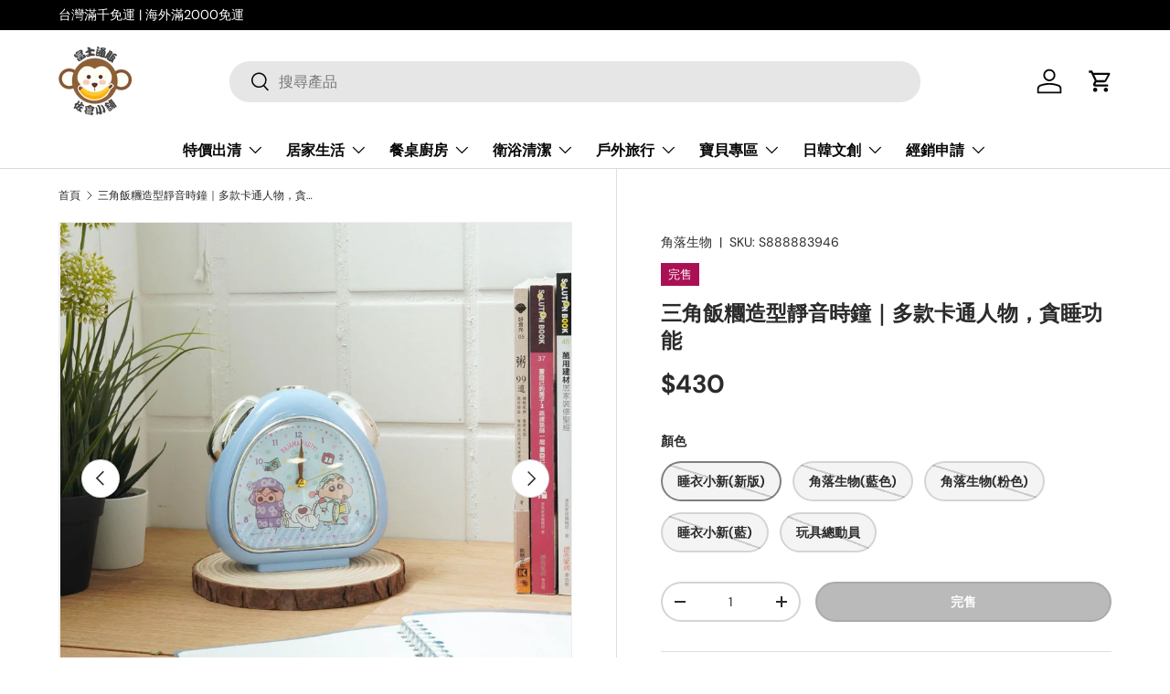

--- FILE ---
content_type: text/html; charset=utf-8
request_url: https://storefuji.com/products/sumikko-gurashi%E8%A7%92%E8%90%BD%E7%94%9F%E7%89%A9%E9%A3%AF%E7%B3%B0%E8%97%8D%E8%89%B2-%E7%B2%89%E7%B4%85%E8%89%B2%E9%9D%9C%E9%9F%B3%E6%99%82%E9%90%98
body_size: 28801
content:
<!doctype html>
<html class="no-js" lang="zh-TW" dir="ltr">
<head><meta charset="utf-8">
<meta name="viewport" content="width=device-width,initial-scale=1">
<title>三角飯糰造型靜音時鐘｜多款卡通人物，貪睡功能 &ndash; 富士通販</title><link rel="canonical" href="https://storefuji.com/products/sumikko-gurashi%e8%a7%92%e8%90%bd%e7%94%9f%e7%89%a9%e9%a3%af%e7%b3%b0%e8%97%8d%e8%89%b2-%e7%b2%89%e7%b4%85%e8%89%b2%e9%9d%9c%e9%9f%b3%e6%99%82%e9%90%98"><meta name="description" content="超人氣的卡通人物，搭配連續秒針靜音時鐘，晚上也不用害怕聽見滴答聲。大人小孩都愛的卡通圖案，可以裝飾家裡還兼具實用性，靜音連續秒針鬧鐘，不怕夜晚時滴答聲擾人，共有12首曲目可以挑選，還有貪睡功能，角落生物、蠟筆小新、玩具總動員等人氣卡通，快選一個喜歡的！使用AA電池*2 【商品規格】 材質/成分：PP 尺寸：13.5*13.7*厚6 公分材質：塑膠"><meta property="og:site_name" content="富士通販">
<meta property="og:url" content="https://storefuji.com/products/sumikko-gurashi%e8%a7%92%e8%90%bd%e7%94%9f%e7%89%a9%e9%a3%af%e7%b3%b0%e8%97%8d%e8%89%b2-%e7%b2%89%e7%b4%85%e8%89%b2%e9%9d%9c%e9%9f%b3%e6%99%82%e9%90%98">
<meta property="og:title" content="三角飯糰造型靜音時鐘｜多款卡通人物，貪睡功能">
<meta property="og:type" content="product">
<meta property="og:description" content="超人氣的卡通人物，搭配連續秒針靜音時鐘，晚上也不用害怕聽見滴答聲。大人小孩都愛的卡通圖案，可以裝飾家裡還兼具實用性，靜音連續秒針鬧鐘，不怕夜晚時滴答聲擾人，共有12首曲目可以挑選，還有貪睡功能，角落生物、蠟筆小新、玩具總動員等人氣卡通，快選一個喜歡的！使用AA電池*2 【商品規格】 材質/成分：PP 尺寸：13.5*13.7*厚6 公分材質：塑膠"><meta property="og:image" content="http://storefuji.com/cdn/shop/products/1_f7cd6660-7b0f-41ac-89c0-c83ac53363da.png?crop=center&height=1200&v=1640761366&width=1200">
  <meta property="og:image:secure_url" content="https://storefuji.com/cdn/shop/products/1_f7cd6660-7b0f-41ac-89c0-c83ac53363da.png?crop=center&height=1200&v=1640761366&width=1200">
  <meta property="og:image:width" content="800">
  <meta property="og:image:height" content="800"><meta property="og:price:amount" content="430">
  <meta property="og:price:currency" content="TWD"><meta name="twitter:card" content="summary_large_image">
<meta name="twitter:title" content="三角飯糰造型靜音時鐘｜多款卡通人物，貪睡功能">
<meta name="twitter:description" content="超人氣的卡通人物，搭配連續秒針靜音時鐘，晚上也不用害怕聽見滴答聲。大人小孩都愛的卡通圖案，可以裝飾家裡還兼具實用性，靜音連續秒針鬧鐘，不怕夜晚時滴答聲擾人，共有12首曲目可以挑選，還有貪睡功能，角落生物、蠟筆小新、玩具總動員等人氣卡通，快選一個喜歡的！使用AA電池*2 【商品規格】 材質/成分：PP 尺寸：13.5*13.7*厚6 公分材質：塑膠">
<link rel="preload" href="//storefuji.com/cdn/shop/t/49/assets/main.css?v=39030617625032399421730180670" as="style"><style data-shopify>
@font-face {
  font-family: "DM Sans";
  font-weight: 400;
  font-style: normal;
  font-display: swap;
  src: url("//storefuji.com/cdn/fonts/dm_sans/dmsans_n4.ec80bd4dd7e1a334c969c265873491ae56018d72.woff2") format("woff2"),
       url("//storefuji.com/cdn/fonts/dm_sans/dmsans_n4.87bdd914d8a61247b911147ae68e754d695c58a6.woff") format("woff");
}
@font-face {
  font-family: "DM Sans";
  font-weight: 700;
  font-style: normal;
  font-display: swap;
  src: url("//storefuji.com/cdn/fonts/dm_sans/dmsans_n7.97e21d81502002291ea1de8aefb79170c6946ce5.woff2") format("woff2"),
       url("//storefuji.com/cdn/fonts/dm_sans/dmsans_n7.af5c214f5116410ca1d53a2090665620e78e2e1b.woff") format("woff");
}
@font-face {
  font-family: "DM Sans";
  font-weight: 400;
  font-style: italic;
  font-display: swap;
  src: url("//storefuji.com/cdn/fonts/dm_sans/dmsans_i4.b8fe05e69ee95d5a53155c346957d8cbf5081c1a.woff2") format("woff2"),
       url("//storefuji.com/cdn/fonts/dm_sans/dmsans_i4.403fe28ee2ea63e142575c0aa47684d65f8c23a0.woff") format("woff");
}
@font-face {
  font-family: "DM Sans";
  font-weight: 700;
  font-style: italic;
  font-display: swap;
  src: url("//storefuji.com/cdn/fonts/dm_sans/dmsans_i7.52b57f7d7342eb7255084623d98ab83fd96e7f9b.woff2") format("woff2"),
       url("//storefuji.com/cdn/fonts/dm_sans/dmsans_i7.d5e14ef18a1d4a8ce78a4187580b4eb1759c2eda.woff") format("woff");
}
@font-face {
  font-family: "DM Sans";
  font-weight: 700;
  font-style: normal;
  font-display: swap;
  src: url("//storefuji.com/cdn/fonts/dm_sans/dmsans_n7.97e21d81502002291ea1de8aefb79170c6946ce5.woff2") format("woff2"),
       url("//storefuji.com/cdn/fonts/dm_sans/dmsans_n7.af5c214f5116410ca1d53a2090665620e78e2e1b.woff") format("woff");
}
@font-face {
  font-family: "DM Sans";
  font-weight: 700;
  font-style: normal;
  font-display: swap;
  src: url("//storefuji.com/cdn/fonts/dm_sans/dmsans_n7.97e21d81502002291ea1de8aefb79170c6946ce5.woff2") format("woff2"),
       url("//storefuji.com/cdn/fonts/dm_sans/dmsans_n7.af5c214f5116410ca1d53a2090665620e78e2e1b.woff") format("woff");
}
:root {
      --bg-color: 255 255 255 / 1.0;
      --bg-color-og: 255 255 255 / 1.0;
      --heading-color: 42 43 42;
      --text-color: 42 43 42;
      --text-color-og: 42 43 42;
      --scrollbar-color: 42 43 42;
      --link-color: 42 43 42;
      --link-color-og: 42 43 42;
      --star-color: 255 159 28;--swatch-border-color-default: 212 213 212;
        --swatch-border-color-active: 149 149 149;
        --swatch-card-size: 24px;
        --swatch-variant-picker-size: 64px;--color-scheme-1-bg: 244 244 244 / 1.0;
      --color-scheme-1-grad: linear-gradient(180deg, rgba(244, 244, 244, 1), rgba(244, 244, 244, 1) 100%);
      --color-scheme-1-heading: 42 43 42;
      --color-scheme-1-text: 42 43 42;
      --color-scheme-1-btn-bg: 255 88 13;
      --color-scheme-1-btn-text: 255 255 255;
      --color-scheme-1-btn-bg-hover: 255 124 64;--color-scheme-2-bg: 42 43 42 / 1.0;
      --color-scheme-2-grad: linear-gradient(225deg, rgba(51, 59, 67, 0.88) 8%, rgba(41, 47, 54, 1) 56%, rgba(20, 20, 20, 1) 92%);
      --color-scheme-2-heading: 255 88 13;
      --color-scheme-2-text: 255 255 255;
      --color-scheme-2-btn-bg: 255 88 13;
      --color-scheme-2-btn-text: 255 255 255;
      --color-scheme-2-btn-bg-hover: 255 124 64;--color-scheme-3-bg: 255 88 13 / 1.0;
      --color-scheme-3-grad: linear-gradient(46deg, rgba(234, 73, 0, 1) 8%, rgba(234, 73, 0, 1) 32%, rgba(255, 88, 13, 0.88) 92%);
      --color-scheme-3-heading: 255 255 255;
      --color-scheme-3-text: 255 255 255;
      --color-scheme-3-btn-bg: 42 43 42;
      --color-scheme-3-btn-text: 255 255 255;
      --color-scheme-3-btn-bg-hover: 82 83 82;

      --drawer-bg-color: 255 255 255 / 1.0;
      --drawer-text-color: 42 43 42;

      --panel-bg-color: 244 244 244 / 1.0;
      --panel-heading-color: 42 43 42;
      --panel-text-color: 42 43 42;

      --in-stock-text-color: 44 126 63;
      --low-stock-text-color: 210 134 26;
      --very-low-stock-text-color: 180 12 28;
      --no-stock-text-color: 119 119 119;
      --no-stock-backordered-text-color: 119 119 119;

      --error-bg-color: 252 237 238;
      --error-text-color: 180 12 28;
      --success-bg-color: 232 246 234;
      --success-text-color: 44 126 63;
      --info-bg-color: 228 237 250;
      --info-text-color: 26 102 210;

      --heading-font-family: "DM Sans", sans-serif;
      --heading-font-style: normal;
      --heading-font-weight: 700;
      --heading-scale-start: 4;

      --navigation-font-family: "DM Sans", sans-serif;
      --navigation-font-style: normal;
      --navigation-font-weight: 700;--heading-text-transform: none;
--subheading-text-transform: none;
      --body-font-family: "DM Sans", sans-serif;
      --body-font-style: normal;
      --body-font-weight: 400;
      --body-font-size: 16;

      --section-gap: 48;
      --heading-gap: calc(8 * var(--space-unit));--grid-column-gap: 20px;--btn-bg-color: 42 43 42;
      --btn-bg-hover-color: 82 83 82;
      --btn-text-color: 255 255 255;
      --btn-bg-color-og: 42 43 42;
      --btn-text-color-og: 255 255 255;
      --btn-alt-bg-color: 255 255 255;
      --btn-alt-bg-alpha: 1.0;
      --btn-alt-text-color: 42 43 42;
      --btn-border-width: 2px;
      --btn-padding-y: 12px;

      
      --btn-border-radius: 28px;
      

      --btn-lg-border-radius: 50%;
      --btn-icon-border-radius: 50%;
      --input-with-btn-inner-radius: var(--btn-border-radius);

      --input-bg-color: 255 255 255 / 1.0;
      --input-text-color: 42 43 42;
      --input-border-width: 2px;
      --input-border-radius: 26px;
      --textarea-border-radius: 12px;
      --input-border-radius: 28px;
      --input-lg-border-radius: 34px;
      --input-bg-color-diff-3: #f7f7f7;
      --input-bg-color-diff-6: #f0f0f0;

      --modal-border-radius: 16px;
      --modal-overlay-color: 0 0 0;
      --modal-overlay-opacity: 0.4;
      --drawer-border-radius: 16px;
      --overlay-border-radius: 0px;

      --custom-label-bg-color: 13 44 84;
      --custom-label-text-color: 255 255 255;--sale-label-bg-color: 170 17 85;
      --sale-label-text-color: 255 255 255;--sold-out-label-bg-color: 170 17 85;
      --sold-out-label-text-color: 255 255 255;--new-label-bg-color: 127 184 0;
      --new-label-text-color: 255 255 255;--preorder-label-bg-color: 0 166 237;
      --preorder-label-text-color: 255 255 255;

      --collection-label-color: 0 126 18;

      --page-width: 1260px;
      --gutter-sm: 20px;
      --gutter-md: 32px;
      --gutter-lg: 64px;

      --payment-terms-bg-color: #ffffff;

      --coll-card-bg-color: #F9F9F9;
      --coll-card-border-color: #f2f2f2;

      --card-highlight-bg-color: #F9F9F9;
      --card-highlight-text-color: 85 85 85;
      --card-highlight-border-color: #e1e1e1;
        
          --aos-animate-duration: 0.6s;
        

        
          --aos-min-width: 0;
        
      

      --reading-width: 48em;
    }

    @media (max-width: 769px) {
      :root {
        --reading-width: 36em;
      }
    }
  </style><link rel="stylesheet" href="//storefuji.com/cdn/shop/t/49/assets/main.css?v=39030617625032399421730180670">
  <script src="//storefuji.com/cdn/shop/t/49/assets/main.js?v=76476094356780495751730180670" defer="defer"></script><link rel="preload" href="//storefuji.com/cdn/fonts/dm_sans/dmsans_n4.ec80bd4dd7e1a334c969c265873491ae56018d72.woff2" as="font" type="font/woff2" crossorigin fetchpriority="high"><link rel="preload" href="//storefuji.com/cdn/fonts/dm_sans/dmsans_n7.97e21d81502002291ea1de8aefb79170c6946ce5.woff2" as="font" type="font/woff2" crossorigin fetchpriority="high"><script>window.performance && window.performance.mark && window.performance.mark('shopify.content_for_header.start');</script><meta name="google-site-verification" content="5dHDP072odRDGY8mZMkS-LbyKBT9K2zg5hCJf0pG1j8">
<meta name="facebook-domain-verification" content="py7205h2c9bd3taykqj1w1mf03yobi">
<meta id="shopify-digital-wallet" name="shopify-digital-wallet" content="/53144649916/digital_wallets/dialog">
<meta name="shopify-checkout-api-token" content="3d400afcb0837974b82eef1d3be09463">
<meta id="in-context-paypal-metadata" data-shop-id="53144649916" data-venmo-supported="false" data-environment="production" data-locale="en_US" data-paypal-v4="true" data-currency="TWD">
<link rel="alternate" type="application/json+oembed" href="https://storefuji.com/products/sumikko-gurashi%e8%a7%92%e8%90%bd%e7%94%9f%e7%89%a9%e9%a3%af%e7%b3%b0%e8%97%8d%e8%89%b2-%e7%b2%89%e7%b4%85%e8%89%b2%e9%9d%9c%e9%9f%b3%e6%99%82%e9%90%98.oembed">
<script async="async" src="/checkouts/internal/preloads.js?locale=zh-TW"></script>
<script id="shopify-features" type="application/json">{"accessToken":"3d400afcb0837974b82eef1d3be09463","betas":["rich-media-storefront-analytics"],"domain":"storefuji.com","predictiveSearch":false,"shopId":53144649916,"locale":"zh-tw"}</script>
<script>var Shopify = Shopify || {};
Shopify.shop = "storefuji.myshopify.com";
Shopify.locale = "zh-TW";
Shopify.currency = {"active":"TWD","rate":"1.0"};
Shopify.country = "TW";
Shopify.theme = {"name":"Enterprise","id":144717381854,"schema_name":"Enterprise","schema_version":"1.6.1","theme_store_id":1657,"role":"main"};
Shopify.theme.handle = "null";
Shopify.theme.style = {"id":null,"handle":null};
Shopify.cdnHost = "storefuji.com/cdn";
Shopify.routes = Shopify.routes || {};
Shopify.routes.root = "/";</script>
<script type="module">!function(o){(o.Shopify=o.Shopify||{}).modules=!0}(window);</script>
<script>!function(o){function n(){var o=[];function n(){o.push(Array.prototype.slice.apply(arguments))}return n.q=o,n}var t=o.Shopify=o.Shopify||{};t.loadFeatures=n(),t.autoloadFeatures=n()}(window);</script>
<script id="shop-js-analytics" type="application/json">{"pageType":"product"}</script>
<script defer="defer" async type="module" src="//storefuji.com/cdn/shopifycloud/shop-js/modules/v2/client.init-shop-cart-sync_GkoF2-uO.zh-TW.esm.js"></script>
<script defer="defer" async type="module" src="//storefuji.com/cdn/shopifycloud/shop-js/modules/v2/chunk.common_DQK-VgG4.esm.js"></script>
<script type="module">
  await import("//storefuji.com/cdn/shopifycloud/shop-js/modules/v2/client.init-shop-cart-sync_GkoF2-uO.zh-TW.esm.js");
await import("//storefuji.com/cdn/shopifycloud/shop-js/modules/v2/chunk.common_DQK-VgG4.esm.js");

  window.Shopify.SignInWithShop?.initShopCartSync?.({"fedCMEnabled":true,"windoidEnabled":true});

</script>
<script>(function() {
  var isLoaded = false;
  function asyncLoad() {
    if (isLoaded) return;
    isLoaded = true;
    var urls = ["https:\/\/seo.apps.avada.io\/scripttag\/avada-seo-installed.js?shop=storefuji.myshopify.com","https:\/\/cdn1.avada.io\/flying-pages\/module.js?shop=storefuji.myshopify.com"];
    for (var i = 0; i < urls.length; i++) {
      var s = document.createElement('script');
      s.type = 'text/javascript';
      s.async = true;
      s.src = urls[i];
      var x = document.getElementsByTagName('script')[0];
      x.parentNode.insertBefore(s, x);
    }
  };
  if(window.attachEvent) {
    window.attachEvent('onload', asyncLoad);
  } else {
    window.addEventListener('load', asyncLoad, false);
  }
})();</script>
<script id="__st">var __st={"a":53144649916,"offset":28800,"reqid":"a408c8d7-b570-4ee2-8ce2-6f82da81ae69-1765203917","pageurl":"storefuji.com\/products\/sumikko-gurashi%E8%A7%92%E8%90%BD%E7%94%9F%E7%89%A9%E9%A3%AF%E7%B3%B0%E8%97%8D%E8%89%B2-%E7%B2%89%E7%B4%85%E8%89%B2%E9%9D%9C%E9%9F%B3%E6%99%82%E9%90%98","u":"114cf27d2fb3","p":"product","rtyp":"product","rid":6593732149436};</script>
<script>window.ShopifyPaypalV4VisibilityTracking = true;</script>
<script id="captcha-bootstrap">!function(){'use strict';const t='contact',e='account',n='new_comment',o=[[t,t],['blogs',n],['comments',n],[t,'customer']],c=[[e,'customer_login'],[e,'guest_login'],[e,'recover_customer_password'],[e,'create_customer']],r=t=>t.map((([t,e])=>`form[action*='/${t}']:not([data-nocaptcha='true']) input[name='form_type'][value='${e}']`)).join(','),a=t=>()=>t?[...document.querySelectorAll(t)].map((t=>t.form)):[];function s(){const t=[...o],e=r(t);return a(e)}const i='password',u='form_key',d=['recaptcha-v3-token','g-recaptcha-response','h-captcha-response',i],f=()=>{try{return window.sessionStorage}catch{return}},m='__shopify_v',_=t=>t.elements[u];function p(t,e,n=!1){try{const o=window.sessionStorage,c=JSON.parse(o.getItem(e)),{data:r}=function(t){const{data:e,action:n}=t;return t[m]||n?{data:e,action:n}:{data:t,action:n}}(c);for(const[e,n]of Object.entries(r))t.elements[e]&&(t.elements[e].value=n);n&&o.removeItem(e)}catch(o){console.error('form repopulation failed',{error:o})}}const l='form_type',E='cptcha';function T(t){t.dataset[E]=!0}const w=window,h=w.document,L='Shopify',v='ce_forms',y='captcha';let A=!1;((t,e)=>{const n=(g='f06e6c50-85a8-45c8-87d0-21a2b65856fe',I='https://cdn.shopify.com/shopifycloud/storefront-forms-hcaptcha/ce_storefront_forms_captcha_hcaptcha.v1.5.2.iife.js',D={infoText:'已受到 hCaptcha 保護',privacyText:'隱私',termsText:'條款'},(t,e,n)=>{const o=w[L][v],c=o.bindForm;if(c)return c(t,g,e,D).then(n);var r;o.q.push([[t,g,e,D],n]),r=I,A||(h.body.append(Object.assign(h.createElement('script'),{id:'captcha-provider',async:!0,src:r})),A=!0)});var g,I,D;w[L]=w[L]||{},w[L][v]=w[L][v]||{},w[L][v].q=[],w[L][y]=w[L][y]||{},w[L][y].protect=function(t,e){n(t,void 0,e),T(t)},Object.freeze(w[L][y]),function(t,e,n,w,h,L){const[v,y,A,g]=function(t,e,n){const i=e?o:[],u=t?c:[],d=[...i,...u],f=r(d),m=r(i),_=r(d.filter((([t,e])=>n.includes(e))));return[a(f),a(m),a(_),s()]}(w,h,L),I=t=>{const e=t.target;return e instanceof HTMLFormElement?e:e&&e.form},D=t=>v().includes(t);t.addEventListener('submit',(t=>{const e=I(t);if(!e)return;const n=D(e)&&!e.dataset.hcaptchaBound&&!e.dataset.recaptchaBound,o=_(e),c=g().includes(e)&&(!o||!o.value);(n||c)&&t.preventDefault(),c&&!n&&(function(t){try{if(!f())return;!function(t){const e=f();if(!e)return;const n=_(t);if(!n)return;const o=n.value;o&&e.removeItem(o)}(t);const e=Array.from(Array(32),(()=>Math.random().toString(36)[2])).join('');!function(t,e){_(t)||t.append(Object.assign(document.createElement('input'),{type:'hidden',name:u})),t.elements[u].value=e}(t,e),function(t,e){const n=f();if(!n)return;const o=[...t.querySelectorAll(`input[type='${i}']`)].map((({name:t})=>t)),c=[...d,...o],r={};for(const[a,s]of new FormData(t).entries())c.includes(a)||(r[a]=s);n.setItem(e,JSON.stringify({[m]:1,action:t.action,data:r}))}(t,e)}catch(e){console.error('failed to persist form',e)}}(e),e.submit())}));const S=(t,e)=>{t&&!t.dataset[E]&&(n(t,e.some((e=>e===t))),T(t))};for(const o of['focusin','change'])t.addEventListener(o,(t=>{const e=I(t);D(e)&&S(e,y())}));const B=e.get('form_key'),M=e.get(l),P=B&&M;t.addEventListener('DOMContentLoaded',(()=>{const t=y();if(P)for(const e of t)e.elements[l].value===M&&p(e,B);[...new Set([...A(),...v().filter((t=>'true'===t.dataset.shopifyCaptcha))])].forEach((e=>S(e,t)))}))}(h,new URLSearchParams(w.location.search),n,t,e,['guest_login'])})(!0,!0)}();</script>
<script integrity="sha256-52AcMU7V7pcBOXWImdc/TAGTFKeNjmkeM1Pvks/DTgc=" data-source-attribution="shopify.loadfeatures" defer="defer" src="//storefuji.com/cdn/shopifycloud/storefront/assets/storefront/load_feature-81c60534.js" crossorigin="anonymous"></script>
<script data-source-attribution="shopify.dynamic_checkout.dynamic.init">var Shopify=Shopify||{};Shopify.PaymentButton=Shopify.PaymentButton||{isStorefrontPortableWallets:!0,init:function(){window.Shopify.PaymentButton.init=function(){};var t=document.createElement("script");t.src="https://storefuji.com/cdn/shopifycloud/portable-wallets/latest/portable-wallets.zh-tw.js",t.type="module",document.head.appendChild(t)}};
</script>
<script data-source-attribution="shopify.dynamic_checkout.buyer_consent">
  function portableWalletsHideBuyerConsent(e){var t=document.getElementById("shopify-buyer-consent"),n=document.getElementById("shopify-subscription-policy-button");t&&n&&(t.classList.add("hidden"),t.setAttribute("aria-hidden","true"),n.removeEventListener("click",e))}function portableWalletsShowBuyerConsent(e){var t=document.getElementById("shopify-buyer-consent"),n=document.getElementById("shopify-subscription-policy-button");t&&n&&(t.classList.remove("hidden"),t.removeAttribute("aria-hidden"),n.addEventListener("click",e))}window.Shopify?.PaymentButton&&(window.Shopify.PaymentButton.hideBuyerConsent=portableWalletsHideBuyerConsent,window.Shopify.PaymentButton.showBuyerConsent=portableWalletsShowBuyerConsent);
</script>
<script data-source-attribution="shopify.dynamic_checkout.cart.bootstrap">document.addEventListener("DOMContentLoaded",(function(){function t(){return document.querySelector("shopify-accelerated-checkout-cart, shopify-accelerated-checkout")}if(t())Shopify.PaymentButton.init();else{new MutationObserver((function(e,n){t()&&(Shopify.PaymentButton.init(),n.disconnect())})).observe(document.body,{childList:!0,subtree:!0})}}));
</script>
<link id="shopify-accelerated-checkout-styles" rel="stylesheet" media="screen" href="https://storefuji.com/cdn/shopifycloud/portable-wallets/latest/accelerated-checkout-backwards-compat.css" crossorigin="anonymous">
<style id="shopify-accelerated-checkout-cart">
        #shopify-buyer-consent {
  margin-top: 1em;
  display: inline-block;
  width: 100%;
}

#shopify-buyer-consent.hidden {
  display: none;
}

#shopify-subscription-policy-button {
  background: none;
  border: none;
  padding: 0;
  text-decoration: underline;
  font-size: inherit;
  cursor: pointer;
}

#shopify-subscription-policy-button::before {
  box-shadow: none;
}

      </style>
<script id="sections-script" data-sections="header,footer" defer="defer" src="//storefuji.com/cdn/shop/t/49/compiled_assets/scripts.js?32335"></script>
<script>window.performance && window.performance.mark && window.performance.mark('shopify.content_for_header.end');</script>

    <script src="//storefuji.com/cdn/shop/t/49/assets/animate-on-scroll.js?v=15249566486942820451730180669" defer="defer"></script>
    <link rel="stylesheet" href="//storefuji.com/cdn/shop/t/49/assets/animate-on-scroll.css?v=116194678796051782541730180669">
  

  <script>document.documentElement.className = document.documentElement.className.replace('no-js', 'js');</script><!-- CC Custom Head Start --><!-- CC Custom Head End --><link href="https://monorail-edge.shopifysvc.com" rel="dns-prefetch">
<script>(function(){if ("sendBeacon" in navigator && "performance" in window) {try {var session_token_from_headers = performance.getEntriesByType('navigation')[0].serverTiming.find(x => x.name == '_s').description;} catch {var session_token_from_headers = undefined;}var session_cookie_matches = document.cookie.match(/_shopify_s=([^;]*)/);var session_token_from_cookie = session_cookie_matches && session_cookie_matches.length === 2 ? session_cookie_matches[1] : "";var session_token = session_token_from_headers || session_token_from_cookie || "";function handle_abandonment_event(e) {var entries = performance.getEntries().filter(function(entry) {return /monorail-edge.shopifysvc.com/.test(entry.name);});if (!window.abandonment_tracked && entries.length === 0) {window.abandonment_tracked = true;var currentMs = Date.now();var navigation_start = performance.timing.navigationStart;var payload = {shop_id: 53144649916,url: window.location.href,navigation_start,duration: currentMs - navigation_start,session_token,page_type: "product"};window.navigator.sendBeacon("https://monorail-edge.shopifysvc.com/v1/produce", JSON.stringify({schema_id: "online_store_buyer_site_abandonment/1.1",payload: payload,metadata: {event_created_at_ms: currentMs,event_sent_at_ms: currentMs}}));}}window.addEventListener('pagehide', handle_abandonment_event);}}());</script>
<script id="web-pixels-manager-setup">(function e(e,d,r,n,o){if(void 0===o&&(o={}),!Boolean(null===(a=null===(i=window.Shopify)||void 0===i?void 0:i.analytics)||void 0===a?void 0:a.replayQueue)){var i,a;window.Shopify=window.Shopify||{};var t=window.Shopify;t.analytics=t.analytics||{};var s=t.analytics;s.replayQueue=[],s.publish=function(e,d,r){return s.replayQueue.push([e,d,r]),!0};try{self.performance.mark("wpm:start")}catch(e){}var l=function(){var e={modern:/Edge?\/(1{2}[4-9]|1[2-9]\d|[2-9]\d{2}|\d{4,})\.\d+(\.\d+|)|Firefox\/(1{2}[4-9]|1[2-9]\d|[2-9]\d{2}|\d{4,})\.\d+(\.\d+|)|Chrom(ium|e)\/(9{2}|\d{3,})\.\d+(\.\d+|)|(Maci|X1{2}).+ Version\/(15\.\d+|(1[6-9]|[2-9]\d|\d{3,})\.\d+)([,.]\d+|)( \(\w+\)|)( Mobile\/\w+|) Safari\/|Chrome.+OPR\/(9{2}|\d{3,})\.\d+\.\d+|(CPU[ +]OS|iPhone[ +]OS|CPU[ +]iPhone|CPU IPhone OS|CPU iPad OS)[ +]+(15[._]\d+|(1[6-9]|[2-9]\d|\d{3,})[._]\d+)([._]\d+|)|Android:?[ /-](13[3-9]|1[4-9]\d|[2-9]\d{2}|\d{4,})(\.\d+|)(\.\d+|)|Android.+Firefox\/(13[5-9]|1[4-9]\d|[2-9]\d{2}|\d{4,})\.\d+(\.\d+|)|Android.+Chrom(ium|e)\/(13[3-9]|1[4-9]\d|[2-9]\d{2}|\d{4,})\.\d+(\.\d+|)|SamsungBrowser\/([2-9]\d|\d{3,})\.\d+/,legacy:/Edge?\/(1[6-9]|[2-9]\d|\d{3,})\.\d+(\.\d+|)|Firefox\/(5[4-9]|[6-9]\d|\d{3,})\.\d+(\.\d+|)|Chrom(ium|e)\/(5[1-9]|[6-9]\d|\d{3,})\.\d+(\.\d+|)([\d.]+$|.*Safari\/(?![\d.]+ Edge\/[\d.]+$))|(Maci|X1{2}).+ Version\/(10\.\d+|(1[1-9]|[2-9]\d|\d{3,})\.\d+)([,.]\d+|)( \(\w+\)|)( Mobile\/\w+|) Safari\/|Chrome.+OPR\/(3[89]|[4-9]\d|\d{3,})\.\d+\.\d+|(CPU[ +]OS|iPhone[ +]OS|CPU[ +]iPhone|CPU IPhone OS|CPU iPad OS)[ +]+(10[._]\d+|(1[1-9]|[2-9]\d|\d{3,})[._]\d+)([._]\d+|)|Android:?[ /-](13[3-9]|1[4-9]\d|[2-9]\d{2}|\d{4,})(\.\d+|)(\.\d+|)|Mobile Safari.+OPR\/([89]\d|\d{3,})\.\d+\.\d+|Android.+Firefox\/(13[5-9]|1[4-9]\d|[2-9]\d{2}|\d{4,})\.\d+(\.\d+|)|Android.+Chrom(ium|e)\/(13[3-9]|1[4-9]\d|[2-9]\d{2}|\d{4,})\.\d+(\.\d+|)|Android.+(UC? ?Browser|UCWEB|U3)[ /]?(15\.([5-9]|\d{2,})|(1[6-9]|[2-9]\d|\d{3,})\.\d+)\.\d+|SamsungBrowser\/(5\.\d+|([6-9]|\d{2,})\.\d+)|Android.+MQ{2}Browser\/(14(\.(9|\d{2,})|)|(1[5-9]|[2-9]\d|\d{3,})(\.\d+|))(\.\d+|)|K[Aa][Ii]OS\/(3\.\d+|([4-9]|\d{2,})\.\d+)(\.\d+|)/},d=e.modern,r=e.legacy,n=navigator.userAgent;return n.match(d)?"modern":n.match(r)?"legacy":"unknown"}(),u="modern"===l?"modern":"legacy",c=(null!=n?n:{modern:"",legacy:""})[u],f=function(e){return[e.baseUrl,"/wpm","/b",e.hashVersion,"modern"===e.buildTarget?"m":"l",".js"].join("")}({baseUrl:d,hashVersion:r,buildTarget:u}),m=function(e){var d=e.version,r=e.bundleTarget,n=e.surface,o=e.pageUrl,i=e.monorailEndpoint;return{emit:function(e){var a=e.status,t=e.errorMsg,s=(new Date).getTime(),l=JSON.stringify({metadata:{event_sent_at_ms:s},events:[{schema_id:"web_pixels_manager_load/3.1",payload:{version:d,bundle_target:r,page_url:o,status:a,surface:n,error_msg:t},metadata:{event_created_at_ms:s}}]});if(!i)return console&&console.warn&&console.warn("[Web Pixels Manager] No Monorail endpoint provided, skipping logging."),!1;try{return self.navigator.sendBeacon.bind(self.navigator)(i,l)}catch(e){}var u=new XMLHttpRequest;try{return u.open("POST",i,!0),u.setRequestHeader("Content-Type","text/plain"),u.send(l),!0}catch(e){return console&&console.warn&&console.warn("[Web Pixels Manager] Got an unhandled error while logging to Monorail."),!1}}}}({version:r,bundleTarget:l,surface:e.surface,pageUrl:self.location.href,monorailEndpoint:e.monorailEndpoint});try{o.browserTarget=l,function(e){var d=e.src,r=e.async,n=void 0===r||r,o=e.onload,i=e.onerror,a=e.sri,t=e.scriptDataAttributes,s=void 0===t?{}:t,l=document.createElement("script"),u=document.querySelector("head"),c=document.querySelector("body");if(l.async=n,l.src=d,a&&(l.integrity=a,l.crossOrigin="anonymous"),s)for(var f in s)if(Object.prototype.hasOwnProperty.call(s,f))try{l.dataset[f]=s[f]}catch(e){}if(o&&l.addEventListener("load",o),i&&l.addEventListener("error",i),u)u.appendChild(l);else{if(!c)throw new Error("Did not find a head or body element to append the script");c.appendChild(l)}}({src:f,async:!0,onload:function(){if(!function(){var e,d;return Boolean(null===(d=null===(e=window.Shopify)||void 0===e?void 0:e.analytics)||void 0===d?void 0:d.initialized)}()){var d=window.webPixelsManager.init(e)||void 0;if(d){var r=window.Shopify.analytics;r.replayQueue.forEach((function(e){var r=e[0],n=e[1],o=e[2];d.publishCustomEvent(r,n,o)})),r.replayQueue=[],r.publish=d.publishCustomEvent,r.visitor=d.visitor,r.initialized=!0}}},onerror:function(){return m.emit({status:"failed",errorMsg:"".concat(f," has failed to load")})},sri:function(e){var d=/^sha384-[A-Za-z0-9+/=]+$/;return"string"==typeof e&&d.test(e)}(c)?c:"",scriptDataAttributes:o}),m.emit({status:"loading"})}catch(e){m.emit({status:"failed",errorMsg:(null==e?void 0:e.message)||"Unknown error"})}}})({shopId: 53144649916,storefrontBaseUrl: "https://storefuji.com",extensionsBaseUrl: "https://extensions.shopifycdn.com/cdn/shopifycloud/web-pixels-manager",monorailEndpoint: "https://monorail-edge.shopifysvc.com/unstable/produce_batch",surface: "storefront-renderer",enabledBetaFlags: ["2dca8a86"],webPixelsConfigList: [{"id":"484638942","configuration":"{\"config\":\"{\\\"pixel_id\\\":\\\"AW-10782166138\\\",\\\"target_country\\\":\\\"TW\\\",\\\"gtag_events\\\":[{\\\"type\\\":\\\"search\\\",\\\"action_label\\\":\\\"AW-10782166138\\\/e1MvCN7Dt_gCEPqYq5Uo\\\"},{\\\"type\\\":\\\"begin_checkout\\\",\\\"action_label\\\":\\\"AW-10782166138\\\/HMtmCNvDt_gCEPqYq5Uo\\\"},{\\\"type\\\":\\\"view_item\\\",\\\"action_label\\\":[\\\"AW-10782166138\\\/TXhqCKjDt_gCEPqYq5Uo\\\",\\\"MC-ZWNSCJKFEB\\\"]},{\\\"type\\\":\\\"purchase\\\",\\\"action_label\\\":[\\\"AW-10782166138\\\/MP7SCKXDt_gCEPqYq5Uo\\\",\\\"MC-ZWNSCJKFEB\\\"]},{\\\"type\\\":\\\"page_view\\\",\\\"action_label\\\":[\\\"AW-10782166138\\\/UNhJCKLDt_gCEPqYq5Uo\\\",\\\"MC-ZWNSCJKFEB\\\"]},{\\\"type\\\":\\\"add_payment_info\\\",\\\"action_label\\\":\\\"AW-10782166138\\\/n1A9COHDt_gCEPqYq5Uo\\\"},{\\\"type\\\":\\\"add_to_cart\\\",\\\"action_label\\\":\\\"AW-10782166138\\\/XiT1CKvDt_gCEPqYq5Uo\\\"}],\\\"enable_monitoring_mode\\\":false}\"}","eventPayloadVersion":"v1","runtimeContext":"OPEN","scriptVersion":"b2a88bafab3e21179ed38636efcd8a93","type":"APP","apiClientId":1780363,"privacyPurposes":[],"dataSharingAdjustments":{"protectedCustomerApprovalScopes":["read_customer_address","read_customer_email","read_customer_name","read_customer_personal_data","read_customer_phone"]}},{"id":"113803486","configuration":"{\"pixel_id\":\"1992578767558877\",\"pixel_type\":\"facebook_pixel\",\"metaapp_system_user_token\":\"-\"}","eventPayloadVersion":"v1","runtimeContext":"OPEN","scriptVersion":"ca16bc87fe92b6042fbaa3acc2fbdaa6","type":"APP","apiClientId":2329312,"privacyPurposes":["ANALYTICS","MARKETING","SALE_OF_DATA"],"dataSharingAdjustments":{"protectedCustomerApprovalScopes":["read_customer_address","read_customer_email","read_customer_name","read_customer_personal_data","read_customer_phone"]}},{"id":"69173470","eventPayloadVersion":"v1","runtimeContext":"LAX","scriptVersion":"1","type":"CUSTOM","privacyPurposes":["ANALYTICS"],"name":"Google Analytics tag (migrated)"},{"id":"shopify-app-pixel","configuration":"{}","eventPayloadVersion":"v1","runtimeContext":"STRICT","scriptVersion":"0450","apiClientId":"shopify-pixel","type":"APP","privacyPurposes":["ANALYTICS","MARKETING"]},{"id":"shopify-custom-pixel","eventPayloadVersion":"v1","runtimeContext":"LAX","scriptVersion":"0450","apiClientId":"shopify-pixel","type":"CUSTOM","privacyPurposes":["ANALYTICS","MARKETING"]}],isMerchantRequest: false,initData: {"shop":{"name":"富士通販","paymentSettings":{"currencyCode":"TWD"},"myshopifyDomain":"storefuji.myshopify.com","countryCode":"TW","storefrontUrl":"https:\/\/storefuji.com"},"customer":null,"cart":null,"checkout":null,"productVariants":[{"price":{"amount":430.0,"currencyCode":"TWD"},"product":{"title":"三角飯糰造型靜音時鐘｜多款卡通人物，貪睡功能","vendor":"角落生物","id":"6593732149436","untranslatedTitle":"三角飯糰造型靜音時鐘｜多款卡通人物，貪睡功能","url":"\/products\/sumikko-gurashi%E8%A7%92%E8%90%BD%E7%94%9F%E7%89%A9%E9%A3%AF%E7%B3%B0%E8%97%8D%E8%89%B2-%E7%B2%89%E7%B4%85%E8%89%B2%E9%9D%9C%E9%9F%B3%E6%99%82%E9%90%98","type":""},"id":"41135510061244","image":{"src":"\/\/storefuji.com\/cdn\/shop\/products\/2_c5e49cfd-ec68-48aa-ab59-fddcd1f61517.jpg?v=1640761369"},"sku":"S888883946","title":"睡衣小新(新版)","untranslatedTitle":"睡衣小新(新版)"},{"price":{"amount":430.0,"currencyCode":"TWD"},"product":{"title":"三角飯糰造型靜音時鐘｜多款卡通人物，貪睡功能","vendor":"角落生物","id":"6593732149436","untranslatedTitle":"三角飯糰造型靜音時鐘｜多款卡通人物，貪睡功能","url":"\/products\/sumikko-gurashi%E8%A7%92%E8%90%BD%E7%94%9F%E7%89%A9%E9%A3%AF%E7%B3%B0%E8%97%8D%E8%89%B2-%E7%B2%89%E7%B4%85%E8%89%B2%E9%9D%9C%E9%9F%B3%E6%99%82%E9%90%98","type":""},"id":"39417606209724","image":{"src":"\/\/storefuji.com\/cdn\/shop\/products\/8_1f126ddc-b742-4108-9860-4b02c74970af.jpg?v=1640761388"},"sku":"S888881363","title":"角落生物(藍色)","untranslatedTitle":"角落生物(藍色)"},{"price":{"amount":430.0,"currencyCode":"TWD"},"product":{"title":"三角飯糰造型靜音時鐘｜多款卡通人物，貪睡功能","vendor":"角落生物","id":"6593732149436","untranslatedTitle":"三角飯糰造型靜音時鐘｜多款卡通人物，貪睡功能","url":"\/products\/sumikko-gurashi%E8%A7%92%E8%90%BD%E7%94%9F%E7%89%A9%E9%A3%AF%E7%B3%B0%E8%97%8D%E8%89%B2-%E7%B2%89%E7%B4%85%E8%89%B2%E9%9D%9C%E9%9F%B3%E6%99%82%E9%90%98","type":""},"id":"39417606242492","image":{"src":"\/\/storefuji.com\/cdn\/shop\/products\/7_1d90947d-d61d-4354-905a-e4898771f386.jpg?v=1640761386"},"sku":"S888881362","title":"角落生物(粉色)","untranslatedTitle":"角落生物(粉色)"},{"price":{"amount":430.0,"currencyCode":"TWD"},"product":{"title":"三角飯糰造型靜音時鐘｜多款卡通人物，貪睡功能","vendor":"角落生物","id":"6593732149436","untranslatedTitle":"三角飯糰造型靜音時鐘｜多款卡通人物，貪睡功能","url":"\/products\/sumikko-gurashi%E8%A7%92%E8%90%BD%E7%94%9F%E7%89%A9%E9%A3%AF%E7%B3%B0%E8%97%8D%E8%89%B2-%E7%B2%89%E7%B4%85%E8%89%B2%E9%9D%9C%E9%9F%B3%E6%99%82%E9%90%98","type":""},"id":"40236720816316","image":{"src":"\/\/storefuji.com\/cdn\/shop\/products\/9_67fdfc97-3151-4943-9763-cd4b323462d4.jpg?v=1640761390"},"sku":"S888882490","title":"睡衣小新(藍)","untranslatedTitle":"睡衣小新(藍)"},{"price":{"amount":430.0,"currencyCode":"TWD"},"product":{"title":"三角飯糰造型靜音時鐘｜多款卡通人物，貪睡功能","vendor":"角落生物","id":"6593732149436","untranslatedTitle":"三角飯糰造型靜音時鐘｜多款卡通人物，貪睡功能","url":"\/products\/sumikko-gurashi%E8%A7%92%E8%90%BD%E7%94%9F%E7%89%A9%E9%A3%AF%E7%B3%B0%E8%97%8D%E8%89%B2-%E7%B2%89%E7%B4%85%E8%89%B2%E9%9D%9C%E9%9F%B3%E6%99%82%E9%90%98","type":""},"id":"40236722684092","image":{"src":"\/\/storefuji.com\/cdn\/shop\/products\/10_3bebb3b0-2d65-4afb-8bba-96a473a6e40f.jpg?v=1640761392"},"sku":"S888882483","title":"玩具總動員","untranslatedTitle":"玩具總動員"}],"purchasingCompany":null},},"https://storefuji.com/cdn","ae1676cfwd2530674p4253c800m34e853cb",{"modern":"","legacy":""},{"shopId":"53144649916","storefrontBaseUrl":"https:\/\/storefuji.com","extensionBaseUrl":"https:\/\/extensions.shopifycdn.com\/cdn\/shopifycloud\/web-pixels-manager","surface":"storefront-renderer","enabledBetaFlags":"[\"2dca8a86\"]","isMerchantRequest":"false","hashVersion":"ae1676cfwd2530674p4253c800m34e853cb","publish":"custom","events":"[[\"page_viewed\",{}],[\"product_viewed\",{\"productVariant\":{\"price\":{\"amount\":430.0,\"currencyCode\":\"TWD\"},\"product\":{\"title\":\"三角飯糰造型靜音時鐘｜多款卡通人物，貪睡功能\",\"vendor\":\"角落生物\",\"id\":\"6593732149436\",\"untranslatedTitle\":\"三角飯糰造型靜音時鐘｜多款卡通人物，貪睡功能\",\"url\":\"\/products\/sumikko-gurashi%E8%A7%92%E8%90%BD%E7%94%9F%E7%89%A9%E9%A3%AF%E7%B3%B0%E8%97%8D%E8%89%B2-%E7%B2%89%E7%B4%85%E8%89%B2%E9%9D%9C%E9%9F%B3%E6%99%82%E9%90%98\",\"type\":\"\"},\"id\":\"41135510061244\",\"image\":{\"src\":\"\/\/storefuji.com\/cdn\/shop\/products\/2_c5e49cfd-ec68-48aa-ab59-fddcd1f61517.jpg?v=1640761369\"},\"sku\":\"S888883946\",\"title\":\"睡衣小新(新版)\",\"untranslatedTitle\":\"睡衣小新(新版)\"}}]]"});</script><script>
  window.ShopifyAnalytics = window.ShopifyAnalytics || {};
  window.ShopifyAnalytics.meta = window.ShopifyAnalytics.meta || {};
  window.ShopifyAnalytics.meta.currency = 'TWD';
  var meta = {"product":{"id":6593732149436,"gid":"gid:\/\/shopify\/Product\/6593732149436","vendor":"角落生物","type":"","variants":[{"id":41135510061244,"price":43000,"name":"三角飯糰造型靜音時鐘｜多款卡通人物，貪睡功能 - 睡衣小新(新版)","public_title":"睡衣小新(新版)","sku":"S888883946"},{"id":39417606209724,"price":43000,"name":"三角飯糰造型靜音時鐘｜多款卡通人物，貪睡功能 - 角落生物(藍色)","public_title":"角落生物(藍色)","sku":"S888881363"},{"id":39417606242492,"price":43000,"name":"三角飯糰造型靜音時鐘｜多款卡通人物，貪睡功能 - 角落生物(粉色)","public_title":"角落生物(粉色)","sku":"S888881362"},{"id":40236720816316,"price":43000,"name":"三角飯糰造型靜音時鐘｜多款卡通人物，貪睡功能 - 睡衣小新(藍)","public_title":"睡衣小新(藍)","sku":"S888882490"},{"id":40236722684092,"price":43000,"name":"三角飯糰造型靜音時鐘｜多款卡通人物，貪睡功能 - 玩具總動員","public_title":"玩具總動員","sku":"S888882483"}],"remote":false},"page":{"pageType":"product","resourceType":"product","resourceId":6593732149436}};
  for (var attr in meta) {
    window.ShopifyAnalytics.meta[attr] = meta[attr];
  }
</script>
<script class="analytics">
  (function () {
    var customDocumentWrite = function(content) {
      var jquery = null;

      if (window.jQuery) {
        jquery = window.jQuery;
      } else if (window.Checkout && window.Checkout.$) {
        jquery = window.Checkout.$;
      }

      if (jquery) {
        jquery('body').append(content);
      }
    };

    var hasLoggedConversion = function(token) {
      if (token) {
        return document.cookie.indexOf('loggedConversion=' + token) !== -1;
      }
      return false;
    }

    var setCookieIfConversion = function(token) {
      if (token) {
        var twoMonthsFromNow = new Date(Date.now());
        twoMonthsFromNow.setMonth(twoMonthsFromNow.getMonth() + 2);

        document.cookie = 'loggedConversion=' + token + '; expires=' + twoMonthsFromNow;
      }
    }

    var trekkie = window.ShopifyAnalytics.lib = window.trekkie = window.trekkie || [];
    if (trekkie.integrations) {
      return;
    }
    trekkie.methods = [
      'identify',
      'page',
      'ready',
      'track',
      'trackForm',
      'trackLink'
    ];
    trekkie.factory = function(method) {
      return function() {
        var args = Array.prototype.slice.call(arguments);
        args.unshift(method);
        trekkie.push(args);
        return trekkie;
      };
    };
    for (var i = 0; i < trekkie.methods.length; i++) {
      var key = trekkie.methods[i];
      trekkie[key] = trekkie.factory(key);
    }
    trekkie.load = function(config) {
      trekkie.config = config || {};
      trekkie.config.initialDocumentCookie = document.cookie;
      var first = document.getElementsByTagName('script')[0];
      var script = document.createElement('script');
      script.type = 'text/javascript';
      script.onerror = function(e) {
        var scriptFallback = document.createElement('script');
        scriptFallback.type = 'text/javascript';
        scriptFallback.onerror = function(error) {
                var Monorail = {
      produce: function produce(monorailDomain, schemaId, payload) {
        var currentMs = new Date().getTime();
        var event = {
          schema_id: schemaId,
          payload: payload,
          metadata: {
            event_created_at_ms: currentMs,
            event_sent_at_ms: currentMs
          }
        };
        return Monorail.sendRequest("https://" + monorailDomain + "/v1/produce", JSON.stringify(event));
      },
      sendRequest: function sendRequest(endpointUrl, payload) {
        // Try the sendBeacon API
        if (window && window.navigator && typeof window.navigator.sendBeacon === 'function' && typeof window.Blob === 'function' && !Monorail.isIos12()) {
          var blobData = new window.Blob([payload], {
            type: 'text/plain'
          });

          if (window.navigator.sendBeacon(endpointUrl, blobData)) {
            return true;
          } // sendBeacon was not successful

        } // XHR beacon

        var xhr = new XMLHttpRequest();

        try {
          xhr.open('POST', endpointUrl);
          xhr.setRequestHeader('Content-Type', 'text/plain');
          xhr.send(payload);
        } catch (e) {
          console.log(e);
        }

        return false;
      },
      isIos12: function isIos12() {
        return window.navigator.userAgent.lastIndexOf('iPhone; CPU iPhone OS 12_') !== -1 || window.navigator.userAgent.lastIndexOf('iPad; CPU OS 12_') !== -1;
      }
    };
    Monorail.produce('monorail-edge.shopifysvc.com',
      'trekkie_storefront_load_errors/1.1',
      {shop_id: 53144649916,
      theme_id: 144717381854,
      app_name: "storefront",
      context_url: window.location.href,
      source_url: "//storefuji.com/cdn/s/trekkie.storefront.94e7babdf2ec3663c2b14be7d5a3b25b9303ebb0.min.js"});

        };
        scriptFallback.async = true;
        scriptFallback.src = '//storefuji.com/cdn/s/trekkie.storefront.94e7babdf2ec3663c2b14be7d5a3b25b9303ebb0.min.js';
        first.parentNode.insertBefore(scriptFallback, first);
      };
      script.async = true;
      script.src = '//storefuji.com/cdn/s/trekkie.storefront.94e7babdf2ec3663c2b14be7d5a3b25b9303ebb0.min.js';
      first.parentNode.insertBefore(script, first);
    };
    trekkie.load(
      {"Trekkie":{"appName":"storefront","development":false,"defaultAttributes":{"shopId":53144649916,"isMerchantRequest":null,"themeId":144717381854,"themeCityHash":"13538765698501544573","contentLanguage":"zh-TW","currency":"TWD","eventMetadataId":"01e42dab-9c5c-463b-8c5f-34a17147b161"},"isServerSideCookieWritingEnabled":true,"monorailRegion":"shop_domain","enabledBetaFlags":["f0df213a"]},"Session Attribution":{},"S2S":{"facebookCapiEnabled":true,"source":"trekkie-storefront-renderer","apiClientId":580111}}
    );

    var loaded = false;
    trekkie.ready(function() {
      if (loaded) return;
      loaded = true;

      window.ShopifyAnalytics.lib = window.trekkie;

      var originalDocumentWrite = document.write;
      document.write = customDocumentWrite;
      try { window.ShopifyAnalytics.merchantGoogleAnalytics.call(this); } catch(error) {};
      document.write = originalDocumentWrite;

      window.ShopifyAnalytics.lib.page(null,{"pageType":"product","resourceType":"product","resourceId":6593732149436,"shopifyEmitted":true});

      var match = window.location.pathname.match(/checkouts\/(.+)\/(thank_you|post_purchase)/)
      var token = match? match[1]: undefined;
      if (!hasLoggedConversion(token)) {
        setCookieIfConversion(token);
        window.ShopifyAnalytics.lib.track("Viewed Product",{"currency":"TWD","variantId":41135510061244,"productId":6593732149436,"productGid":"gid:\/\/shopify\/Product\/6593732149436","name":"三角飯糰造型靜音時鐘｜多款卡通人物，貪睡功能 - 睡衣小新(新版)","price":"430.00","sku":"S888883946","brand":"角落生物","variant":"睡衣小新(新版)","category":"","nonInteraction":true,"remote":false},undefined,undefined,{"shopifyEmitted":true});
      window.ShopifyAnalytics.lib.track("monorail:\/\/trekkie_storefront_viewed_product\/1.1",{"currency":"TWD","variantId":41135510061244,"productId":6593732149436,"productGid":"gid:\/\/shopify\/Product\/6593732149436","name":"三角飯糰造型靜音時鐘｜多款卡通人物，貪睡功能 - 睡衣小新(新版)","price":"430.00","sku":"S888883946","brand":"角落生物","variant":"睡衣小新(新版)","category":"","nonInteraction":true,"remote":false,"referer":"https:\/\/storefuji.com\/products\/sumikko-gurashi%E8%A7%92%E8%90%BD%E7%94%9F%E7%89%A9%E9%A3%AF%E7%B3%B0%E8%97%8D%E8%89%B2-%E7%B2%89%E7%B4%85%E8%89%B2%E9%9D%9C%E9%9F%B3%E6%99%82%E9%90%98"});
      }
    });


        var eventsListenerScript = document.createElement('script');
        eventsListenerScript.async = true;
        eventsListenerScript.src = "//storefuji.com/cdn/shopifycloud/storefront/assets/shop_events_listener-3da45d37.js";
        document.getElementsByTagName('head')[0].appendChild(eventsListenerScript);

})();</script>
  <script>
  if (!window.ga || (window.ga && typeof window.ga !== 'function')) {
    window.ga = function ga() {
      (window.ga.q = window.ga.q || []).push(arguments);
      if (window.Shopify && window.Shopify.analytics && typeof window.Shopify.analytics.publish === 'function') {
        window.Shopify.analytics.publish("ga_stub_called", {}, {sendTo: "google_osp_migration"});
      }
      console.error("Shopify's Google Analytics stub called with:", Array.from(arguments), "\nSee https://help.shopify.com/manual/promoting-marketing/pixels/pixel-migration#google for more information.");
    };
    if (window.Shopify && window.Shopify.analytics && typeof window.Shopify.analytics.publish === 'function') {
      window.Shopify.analytics.publish("ga_stub_initialized", {}, {sendTo: "google_osp_migration"});
    }
  }
</script>
<script
  defer
  src="https://storefuji.com/cdn/shopifycloud/perf-kit/shopify-perf-kit-2.1.2.min.js"
  data-application="storefront-renderer"
  data-shop-id="53144649916"
  data-render-region="gcp-us-east1"
  data-page-type="product"
  data-theme-instance-id="144717381854"
  data-theme-name="Enterprise"
  data-theme-version="1.6.1"
  data-monorail-region="shop_domain"
  data-resource-timing-sampling-rate="10"
  data-shs="true"
  data-shs-beacon="true"
  data-shs-export-with-fetch="true"
  data-shs-logs-sample-rate="1"
></script>
</head>

<body class="cc-animate-enabled">
  <a class="skip-link btn btn--primary visually-hidden" href="#main-content" data-ce-role="skip">跳至内容</a><!-- BEGIN sections: header-group -->
<div id="shopify-section-sections--18374472597726__announcement" class="shopify-section shopify-section-group-header-group cc-announcement">
<link href="//storefuji.com/cdn/shop/t/49/assets/announcement.css?v=64767389152932430921730180669" rel="stylesheet" type="text/css" media="all" />
  <script src="//storefuji.com/cdn/shop/t/49/assets/announcement.js?v=123267429028003703111730180669" defer="defer"></script><style data-shopify>.announcement {
      --announcement-text-color: 255 255 255;
      background-color: #000000;
    }</style><script src="//storefuji.com/cdn/shop/t/49/assets/custom-select.js?v=165097283151564761351730180670" defer="defer"></script><announcement-bar class="announcement block text-body-small" data-slide-delay="7000">
    <div class="container">
      <div class="flex">
        <div class="announcement__col--left announcement__col--align-left announcement__slider" aria-roledescription="carousel" aria-live="off"><div class="announcement__text flex items-center m-0"  aria-roledescription="slide">
              <div class="rte"><p>台灣滿千免運 | 海外滿2000免運</p></div>
            </div><div class="announcement__text flex items-center m-0"  aria-roledescription="slide">
              <div class="rte"><p>全館現貨 | 快速出貨</p></div>
            </div><div class="announcement__text flex items-center m-0"  aria-roledescription="slide">
              <div class="rte"><p>Welcome to our store. <a href='#' title='#'>Learn more</a></p></div>
            </div></div>

        
          <div class="announcement__col--right hidden md:flex md:items-center"><div class="announcement__localization">
                <form method="post" action="/localization" id="nav-localization" accept-charset="UTF-8" class="form localization no-js-hidden" enctype="multipart/form-data"><input type="hidden" name="form_type" value="localization" /><input type="hidden" name="utf8" value="✓" /><input type="hidden" name="_method" value="put" /><input type="hidden" name="return_to" value="/products/sumikko-gurashi%E8%A7%92%E8%90%BD%E7%94%9F%E7%89%A9%E9%A3%AF%E7%B3%B0%E8%97%8D%E8%89%B2-%E7%B2%89%E7%B4%85%E8%89%B2%E9%9D%9C%E9%9F%B3%E6%99%82%E9%90%98" /><div class="localization__grid"></div><script>
    document.getElementById('nav-localization').addEventListener('change', (evt) => {
      const input = evt.target.previousElementSibling;
      if (input && input.tagName === 'INPUT') {
        input.value = evt.detail.selectedValue;
        evt.currentTarget.submit();
      }
    });
  </script></form>
              </div></div></div>
    </div>
  </announcement-bar>
</div><div id="shopify-section-sections--18374472597726__header" class="shopify-section shopify-section-group-header-group cc-header">
<style data-shopify>.header {
  --bg-color: 255 255 255 / 1.0;
  --text-color: 7 7 7;
  --nav-bg-color: 255 255 255;
  --nav-text-color: 7 7 7;
  --nav-child-bg-color:  255 255 255;
  --nav-child-text-color: 7 7 7;
  --header-accent-color: 119 119 119;
  --search-bg-color: #e6e6e6;
  
  
  }</style><store-header class="header bg-theme-bg text-theme-text has-motion search-is-collapsed"data-is-sticky="true"data-is-search-minimised="true"style="--header-transition-speed: 300ms">
  <header class="header__grid header__grid--left-logo container flex flex-wrap items-center">
    <div class="header__logo logo flex js-closes-menu"><a class="logo__link inline-block" href="/"><span class="flex" style="max-width: 80px;">
              <img srcset="//storefuji.com/cdn/shop/files/logo__-removebg-preview_a05b6608-8649-4f83-8470-ee7fea03bdf9.png?v=1622175259&width=80, //storefuji.com/cdn/shop/files/logo__-removebg-preview_a05b6608-8649-4f83-8470-ee7fea03bdf9.png?v=1622175259&width=160 2x" src="//storefuji.com/cdn/shop/files/logo__-removebg-preview_a05b6608-8649-4f83-8470-ee7fea03bdf9.png?v=1622175259&width=160"
         style="object-position: 50.0% 50.0%" loading="eager"
         width="160"
         height="158"
         
         alt="富士通販">
            </span></a></div><link rel="stylesheet" href="//storefuji.com/cdn/shop/t/49/assets/predictive-search.css?v=33632668381892787391730180670" media="print" onload="this.media='all'">
        <script src="//storefuji.com/cdn/shop/t/49/assets/predictive-search.js?v=158424367886238494141730180670" defer="defer"></script>
        <script src="//storefuji.com/cdn/shop/t/49/assets/tabs.js?v=135558236254064818051730180671" defer="defer"></script><div class="header__search header__search--collapsible-mob js-search-bar relative js-closes-menu" id="search-bar"><link rel="stylesheet" href="//storefuji.com/cdn/shop/t/49/assets/search-suggestions.css?v=42785600753809748511730180671" media="print" onload="this.media='all'"><predictive-search class="block" data-loading-text="加载中..."><form class="search relative search--speech" role="search" action="/search" method="get">
    <label class="label visually-hidden" for="header-search">搜尋</label>
    <script src="//storefuji.com/cdn/shop/t/49/assets/search-form.js?v=43677551656194261111730180671" defer="defer"></script>
    <search-form class="search__form block">
      <input type="hidden" name="options[prefix]" value="last">
      <input type="search"
             class="search__input w-full input js-search-input"
             id="header-search"
             name="q"
             placeholder="搜尋產品"
             
               data-placeholder-one="搜尋產品"
             
             
               data-placeholder-two=""
             
             
               data-placeholder-three=""
             
             data-placeholder-prompts-mob="true"
             
               data-typing-speed="100"
               data-deleting-speed="60"
               data-delay-after-deleting="500"
               data-delay-before-first-delete="2000"
               data-delay-after-word-typed="2400"
             
             role="combobox"
               autocomplete="off"
               aria-autocomplete="list"
               aria-controls="predictive-search-results"
               aria-owns="predictive-search-results"
               aria-haspopup="listbox"
               aria-expanded="false"
               spellcheck="false"><button class="search__submit text-current absolute focus-inset start"><span class="visually-hidden">搜索</span><svg width="21" height="23" viewBox="0 0 21 23" fill="currentColor" aria-hidden="true" focusable="false" role="presentation" class="icon"><path d="M14.398 14.483 19 19.514l-1.186 1.014-4.59-5.017a8.317 8.317 0 0 1-4.888 1.578C3.732 17.089 0 13.369 0 8.779S3.732.472 8.336.472c4.603 0 8.335 3.72 8.335 8.307a8.265 8.265 0 0 1-2.273 5.704ZM8.336 15.53c3.74 0 6.772-3.022 6.772-6.75 0-3.729-3.031-6.75-6.772-6.75S1.563 5.051 1.563 8.78c0 3.728 3.032 6.75 6.773 6.75Z"/></svg>
</button>
<button type="button" class="search__reset text-current vertical-center absolute focus-inset js-search-reset" hidden>
        <span class="visually-hidden">重置</span>
        <svg width="24" height="24" viewBox="0 0 24 24" stroke="currentColor" stroke-width="1.5" fill="none" fill-rule="evenodd" stroke-linejoin="round" aria-hidden="true" focusable="false" role="presentation" class="icon"><path d="M5 19 19 5M5 5l14 14"/></svg>
      </button><speech-search-button class="search__speech focus-inset end hidden" tabindex="0" title="语音搜索"
          style="--speech-icon-color: #ff580d">
          <svg width="24" height="24" viewBox="0 0 24 24" aria-hidden="true" focusable="false" role="presentation" class="icon"><path fill="currentColor" d="M17.3 11c0 3-2.54 5.1-5.3 5.1S6.7 14 6.7 11H5c0 3.41 2.72 6.23 6 6.72V21h2v-3.28c3.28-.49 6-3.31 6-6.72m-8.2-6.1c0-.66.54-1.2 1.2-1.2.66 0 1.2.54 1.2 1.2l-.01 6.2c0 .66-.53 1.2-1.19 1.2-.66 0-1.2-.54-1.2-1.2M12 14a3 3 0 0 0 3-3V5a3 3 0 0 0-3-3 3 3 0 0 0-3 3v6a3 3 0 0 0 3 3Z"/></svg>
        </speech-search-button>

        <link href="//storefuji.com/cdn/shop/t/49/assets/speech-search.css?v=47207760375520952331730180671" rel="stylesheet" type="text/css" media="all" />
        <script src="//storefuji.com/cdn/shop/t/49/assets/speech-search.js?v=106462966657620737681730180671" defer="defer"></script></search-form><div class="js-search-results" tabindex="-1" data-predictive-search></div>
      <span class="js-search-status visually-hidden" role="status" aria-hidden="true"></span></form>
  <div class="overlay fixed top-0 right-0 bottom-0 left-0 js-search-overlay"></div></predictive-search>
      </div><div class="header__icons flex justify-end mis-auto js-closes-menu"><a class="header__icon md:hidden js-show-search" href="/search" aria-controls="search-bar">
            <svg width="21" height="23" viewBox="0 0 21 23" fill="currentColor" aria-hidden="true" focusable="false" role="presentation" class="icon"><path d="M14.398 14.483 19 19.514l-1.186 1.014-4.59-5.017a8.317 8.317 0 0 1-4.888 1.578C3.732 17.089 0 13.369 0 8.779S3.732.472 8.336.472c4.603 0 8.335 3.72 8.335 8.307a8.265 8.265 0 0 1-2.273 5.704ZM8.336 15.53c3.74 0 6.772-3.022 6.772-6.75 0-3.729-3.031-6.75-6.772-6.75S1.563 5.051 1.563 8.78c0 3.728 3.032 6.75 6.773 6.75Z"/></svg>
            <span class="visually-hidden">搜尋</span>
          </a><a class="header__icon text-current" href="/account/login">
            <svg width="24" height="24" viewBox="0 0 24 24" fill="currentColor" aria-hidden="true" focusable="false" role="presentation" class="icon"><path d="M12 2a5 5 0 1 1 0 10 5 5 0 0 1 0-10zm0 1.429a3.571 3.571 0 1 0 0 7.142 3.571 3.571 0 0 0 0-7.142zm0 10c2.558 0 5.114.471 7.664 1.411A3.571 3.571 0 0 1 22 18.19v3.096c0 .394-.32.714-.714.714H2.714A.714.714 0 0 1 2 21.286V18.19c0-1.495.933-2.833 2.336-3.35 2.55-.94 5.106-1.411 7.664-1.411zm0 1.428c-2.387 0-4.775.44-7.17 1.324a2.143 2.143 0 0 0-1.401 2.01v2.38H20.57v-2.38c0-.898-.56-1.7-1.401-2.01-2.395-.885-4.783-1.324-7.17-1.324z"/></svg>
            <span class="visually-hidden">登录</span>
          </a><a class="header__icon relative text-current" id="cart-icon" href="/cart" data-no-instant><svg width="24" height="24" viewBox="0 0 24 24" class="icon icon--cart" aria-hidden="true" focusable="false" role="presentation"><path fill="currentColor" d="M17 18a2 2 0 0 1 2 2 2 2 0 0 1-2 2 2 2 0 0 1-2-2c0-1.11.89-2 2-2M1 2h3.27l.94 2H20a1 1 0 0 1 1 1c0 .17-.05.34-.12.5l-3.58 6.47c-.34.61-1 1.03-1.75 1.03H8.1l-.9 1.63-.03.12a.25.25 0 0 0 .25.25H19v2H7a2 2 0 0 1-2-2c0-.35.09-.68.24-.96l1.36-2.45L3 4H1V2m6 16a2 2 0 0 1 2 2 2 2 0 0 1-2 2 2 2 0 0 1-2-2c0-1.11.89-2 2-2m9-7 2.78-5H6.14l2.36 5H16Z"/></svg><span class="visually-hidden">大车</span><div id="cart-icon-bubble"></div>
      </a>
    </div><main-menu class="main-menu" data-menu-sensitivity="200">
        <details class="main-menu__disclosure has-motion" open>
          <summary class="main-menu__toggle md:hidden">
            <span class="main-menu__toggle-icon" aria-hidden="true"></span>
            <span class="visually-hidden">菜单</span>
          </summary>
          <div class="main-menu__content has-motion justify-center">
            <nav aria-label="基本的">
              <ul class="main-nav justify-center"><li><details>
                        <summary class="main-nav__item--toggle relative js-nav-hover js-toggle">
                          <a class="main-nav__item main-nav__item--primary main-nav__item-content" href="https://storefuji.com">
                            特價出清<svg width="24" height="24" viewBox="0 0 24 24" aria-hidden="true" focusable="false" role="presentation" class="icon"><path d="M20 8.5 12.5 16 5 8.5" stroke="currentColor" stroke-width="1.5" fill="none"/></svg>
                          </a>
                        </summary><div class="main-nav__child has-motion">
                          
                            <ul class="child-nav child-nav--dropdown">
                              <li class="md:hidden">
                                <button type="button" class="main-nav__item main-nav__item--back relative js-back">
                                  <div class="main-nav__item-content text-start">
                                    <svg width="24" height="24" viewBox="0 0 24 24" fill="currentColor" aria-hidden="true" focusable="false" role="presentation" class="icon"><path d="m6.797 11.625 8.03-8.03 1.06 1.06-6.97 6.97 6.97 6.97-1.06 1.06z"/></svg> 后退</div>
                                </button>
                              </li>

                              <li class="md:hidden">
                                <a href="https://storefuji.com" class="main-nav__item child-nav__item large-text main-nav__item-header">特價出清</a>
                              </li><li><a class="main-nav__item child-nav__item"
                                         href="/collections/new-arrival">新品到貨
                                      </a></li><li><a class="main-nav__item child-nav__item"
                                         href="/collections/%E9%99%90%E6%99%82%E5%84%AA%E6%83%A0">限時優惠
                                      </a></li><li><a class="main-nav__item child-nav__item"
                                         href="/collections/%E5%87%BA%E6%B8%85%E5%95%86%E5%93%81">出清商品
                                      </a></li></ul></div>
                      </details></li><li><details>
                        <summary class="main-nav__item--toggle relative js-nav-hover js-toggle">
                          <a class="main-nav__item main-nav__item--primary main-nav__item-content" href="https://storefuji.com">
                            居家生活<svg width="24" height="24" viewBox="0 0 24 24" aria-hidden="true" focusable="false" role="presentation" class="icon"><path d="M20 8.5 12.5 16 5 8.5" stroke="currentColor" stroke-width="1.5" fill="none"/></svg>
                          </a>
                        </summary><div class="main-nav__child has-motion">
                          
                            <ul class="child-nav child-nav--dropdown">
                              <li class="md:hidden">
                                <button type="button" class="main-nav__item main-nav__item--back relative js-back">
                                  <div class="main-nav__item-content text-start">
                                    <svg width="24" height="24" viewBox="0 0 24 24" fill="currentColor" aria-hidden="true" focusable="false" role="presentation" class="icon"><path d="m6.797 11.625 8.03-8.03 1.06 1.06-6.97 6.97 6.97 6.97-1.06 1.06z"/></svg> 后退</div>
                                </button>
                              </li>

                              <li class="md:hidden">
                                <a href="https://storefuji.com" class="main-nav__item child-nav__item large-text main-nav__item-header">居家生活</a>
                              </li><li><a class="main-nav__item child-nav__item"
                                         href="/collections/%E5%AE%B6%E7%94%A8%E5%B0%8F%E7%89%A9">家用小物
                                      </a></li><li><a class="main-nav__item child-nav__item"
                                         href="/collections/%E5%B1%85%E5%AE%B6%E6%93%BA%E8%A8%AD">居家擺設
                                      </a></li><li><a class="main-nav__item child-nav__item"
                                         href="/collections/%E4%BF%9D%E6%9A%96-%E6%B6%BC%E6%84%9F%E5%95%86%E5%93%81">保暖/涼感商品
                                      </a></li><li><a class="main-nav__item child-nav__item"
                                         href="/collections/slippers-socks">拖鞋&amp;襪子
                                      </a></li><li><a class="main-nav__item child-nav__item"
                                         href="/collections/%E9%90%98%E9%8C%B6%E5%95%86%E5%93%81">鐘錶商品
                                      </a></li><li><a class="main-nav__item child-nav__item"
                                         href="/collections/%E5%9C%B0%E5%A2%8A%E5%95%86%E5%93%81">地墊商品
                                      </a></li></ul></div>
                      </details></li><li><details>
                        <summary class="main-nav__item--toggle relative js-nav-hover js-toggle">
                          <a class="main-nav__item main-nav__item--primary main-nav__item-content" href="https://storefuji.com">
                            餐桌廚房<svg width="24" height="24" viewBox="0 0 24 24" aria-hidden="true" focusable="false" role="presentation" class="icon"><path d="M20 8.5 12.5 16 5 8.5" stroke="currentColor" stroke-width="1.5" fill="none"/></svg>
                          </a>
                        </summary><div class="main-nav__child has-motion">
                          
                            <ul class="child-nav child-nav--dropdown">
                              <li class="md:hidden">
                                <button type="button" class="main-nav__item main-nav__item--back relative js-back">
                                  <div class="main-nav__item-content text-start">
                                    <svg width="24" height="24" viewBox="0 0 24 24" fill="currentColor" aria-hidden="true" focusable="false" role="presentation" class="icon"><path d="m6.797 11.625 8.03-8.03 1.06 1.06-6.97 6.97 6.97 6.97-1.06 1.06z"/></svg> 后退</div>
                                </button>
                              </li>

                              <li class="md:hidden">
                                <a href="https://storefuji.com" class="main-nav__item child-nav__item large-text main-nav__item-header">餐桌廚房</a>
                              </li><li><a class="main-nav__item child-nav__item"
                                         href="/collections/%E6%97%A5%E6%9C%AC%E8%B3%AA%E6%84%9F%E9%A4%90%E7%A2%97">日本質感餐碗
                                      </a></li><li><a class="main-nav__item child-nav__item"
                                         href="/collections/%E6%97%A5%E6%9C%AC%E8%B3%AA%E6%84%9F%E7%A2%9F%E7%9B%A4">日本質感碟盤
                                      </a></li><li><a class="main-nav__item child-nav__item"
                                         href="/collections/%E6%97%A5%E6%9C%AC%E9%8D%8B%E5%85%B7-%E5%88%80%E5%85%B7">日本鍋具&amp;刀具
                                      </a></li><li><a class="main-nav__item child-nav__item"
                                         href="/collections/%E8%B3%AA%E6%84%9F%E6%9D%AF%E5%AD%90">質感杯子
                                      </a></li><li><a class="main-nav__item child-nav__item"
                                         href="/collections/%E6%97%A5%E5%BC%8F%E8%8C%B6%E5%A3%BA">日式茶壺
                                      </a></li><li><a class="main-nav__item child-nav__item"
                                         href="/collections/%E7%AD%B7%E5%AD%90-%E7%AD%B7%E6%9E%B6">筷子&amp;筷架
                                      </a></li><li><a class="main-nav__item child-nav__item"
                                         href="/collections/%E5%88%80%E5%8F%89-%E6%B9%AF%E5%8B%BA">刀叉&amp;湯勺
                                      </a></li><li><a class="main-nav__item child-nav__item"
                                         href="/collections/%E5%BB%9A%E6%88%BF%E7%94%A8%E5%93%81">廚房用品
                                      </a></li></ul></div>
                      </details></li><li><details>
                        <summary class="main-nav__item--toggle relative js-nav-hover js-toggle">
                          <a class="main-nav__item main-nav__item--primary main-nav__item-content" href="https://storefuji.com">
                            衛浴清潔<svg width="24" height="24" viewBox="0 0 24 24" aria-hidden="true" focusable="false" role="presentation" class="icon"><path d="M20 8.5 12.5 16 5 8.5" stroke="currentColor" stroke-width="1.5" fill="none"/></svg>
                          </a>
                        </summary><div class="main-nav__child has-motion">
                          
                            <ul class="child-nav child-nav--dropdown">
                              <li class="md:hidden">
                                <button type="button" class="main-nav__item main-nav__item--back relative js-back">
                                  <div class="main-nav__item-content text-start">
                                    <svg width="24" height="24" viewBox="0 0 24 24" fill="currentColor" aria-hidden="true" focusable="false" role="presentation" class="icon"><path d="m6.797 11.625 8.03-8.03 1.06 1.06-6.97 6.97 6.97 6.97-1.06 1.06z"/></svg> 后退</div>
                                </button>
                              </li>

                              <li class="md:hidden">
                                <a href="https://storefuji.com" class="main-nav__item child-nav__item large-text main-nav__item-header">衛浴清潔</a>
                              </li><li><a class="main-nav__item child-nav__item"
                                         href="/collections/%E6%B5%B4%E5%AE%A4%E6%B8%85%E6%BD%94">浴室清潔
                                      </a></li><li><a class="main-nav__item child-nav__item"
                                         href="/collections/%E6%B4%97%E6%B2%90%E7%94%A8%E5%93%81">洗沐用品
                                      </a></li><li><a class="main-nav__item child-nav__item"
                                         href="/collections/%E8%8A%B3%E9%A6%99%E6%B6%88%E8%87%AD">芳香消臭
                                      </a></li><li><a class="main-nav__item child-nav__item"
                                         href="/collections/%E7%9B%A5%E6%B4%97%E7%94%A8%E5%93%81-%E8%82%A5%E7%9A%82%E7%9B%92">盥洗用品
                                      </a></li><li><a class="main-nav__item child-nav__item"
                                         href="/collections/%E6%8C%87%E7%94%B2%E5%88%80-%E9%8A%BC%E5%88%80">指甲刀
                                      </a></li><li><a class="main-nav__item child-nav__item"
                                         href="/collections/%E6%AF%9B%E5%B7%BE-%E6%93%A6%E6%89%8B%E5%B7%BE">毛巾&amp;擦手巾
                                      </a></li></ul></div>
                      </details></li><li><details>
                        <summary class="main-nav__item--toggle relative js-nav-hover js-toggle">
                          <a class="main-nav__item main-nav__item--primary main-nav__item-content" href="https://storefuji.com">
                            戶外旅行<svg width="24" height="24" viewBox="0 0 24 24" aria-hidden="true" focusable="false" role="presentation" class="icon"><path d="M20 8.5 12.5 16 5 8.5" stroke="currentColor" stroke-width="1.5" fill="none"/></svg>
                          </a>
                        </summary><div class="main-nav__child has-motion">
                          
                            <ul class="child-nav child-nav--dropdown">
                              <li class="md:hidden">
                                <button type="button" class="main-nav__item main-nav__item--back relative js-back">
                                  <div class="main-nav__item-content text-start">
                                    <svg width="24" height="24" viewBox="0 0 24 24" fill="currentColor" aria-hidden="true" focusable="false" role="presentation" class="icon"><path d="m6.797 11.625 8.03-8.03 1.06 1.06-6.97 6.97 6.97 6.97-1.06 1.06z"/></svg> 后退</div>
                                </button>
                              </li>

                              <li class="md:hidden">
                                <a href="https://storefuji.com" class="main-nav__item child-nav__item large-text main-nav__item-header">戶外旅行</a>
                              </li><li><a class="main-nav__item child-nav__item"
                                         href="/collections/%E7%BE%8E%E5%A6%9D%E9%98%B2%E6%9B%AC">美妝防曬
                                      </a></li><li><a class="main-nav__item child-nav__item"
                                         href="/collections/%E5%A4%96%E5%87%BA%E5%8C%85-%E8%A2%8B">外出包/袋
                                      </a></li><li><a class="main-nav__item child-nav__item"
                                         href="/collections/%E6%89%8B%E5%A5%97%E5%B8%BD%E5%AD%90">手套帽子
                                      </a></li><li><a class="main-nav__item child-nav__item"
                                         href="/collections/%E8%9A%8A%E8%9F%B2%E5%95%86%E5%93%81">蚊蟲商品
                                      </a></li><li><a class="main-nav__item child-nav__item"
                                         href="/collections/%E9%9C%B2%E7%87%9F%E5%95%86%E5%93%81">露營商品
                                      </a></li><li><a class="main-nav__item child-nav__item"
                                         href="/collections/%E4%B8%8B%E9%9B%A8%E7%94%A8%E5%85%B7">下雨用具
                                      </a></li><li><a class="main-nav__item child-nav__item"
                                         href="/collections/%E5%9C%92%E8%97%9D%E7%94%A8%E5%93%81">園藝用品
                                      </a></li><li><a class="main-nav__item child-nav__item"
                                         href="/collections/%E9%9A%A8%E8%BA%AB%E9%A3%BE%E5%93%81">隨身飾品
                                      </a></li></ul></div>
                      </details></li><li><details>
                        <summary class="main-nav__item--toggle relative js-nav-hover js-toggle">
                          <a class="main-nav__item main-nav__item--primary main-nav__item-content" href="https://storefuji.com">
                            寶貝專區<svg width="24" height="24" viewBox="0 0 24 24" aria-hidden="true" focusable="false" role="presentation" class="icon"><path d="M20 8.5 12.5 16 5 8.5" stroke="currentColor" stroke-width="1.5" fill="none"/></svg>
                          </a>
                        </summary><div class="main-nav__child has-motion">
                          
                            <ul class="child-nav child-nav--dropdown">
                              <li class="md:hidden">
                                <button type="button" class="main-nav__item main-nav__item--back relative js-back">
                                  <div class="main-nav__item-content text-start">
                                    <svg width="24" height="24" viewBox="0 0 24 24" fill="currentColor" aria-hidden="true" focusable="false" role="presentation" class="icon"><path d="m6.797 11.625 8.03-8.03 1.06 1.06-6.97 6.97 6.97 6.97-1.06 1.06z"/></svg> 后退</div>
                                </button>
                              </li>

                              <li class="md:hidden">
                                <a href="https://storefuji.com" class="main-nav__item child-nav__item large-text main-nav__item-header">寶貝專區</a>
                              </li><li><a class="main-nav__item child-nav__item"
                                         href="/collections/%E4%BE%BF%E7%95%B6%E7%9B%92-%E4%BE%BF%E7%95%B6%E8%A2%8B">便當盒&amp;便當袋
                                      </a></li><li><a class="main-nav__item child-nav__item"
                                         href="/collections/%E6%B0%B4%E5%A3%BA-%E4%BF%9D%E6%BA%AB%E7%93%B6">水壺&amp;保溫瓶
                                      </a></li><li><a class="main-nav__item child-nav__item"
                                         href="/collections/%E5%85%92%E7%AB%A5%E9%A4%90%E5%85%B7">兒童餐具
                                      </a></li><li><a class="main-nav__item child-nav__item"
                                         href="/collections/%E5%85%92%E7%AB%A5%E7%8E%A9%E5%85%B7">兒童玩具
                                      </a></li><li><a class="main-nav__item child-nav__item"
                                         href="/collections/%E5%AF%B5%E7%89%A9%E7%94%A8%E5%93%81">寵物用品
                                      </a></li></ul></div>
                      </details></li><li><details>
                        <summary class="main-nav__item--toggle relative js-nav-hover js-toggle">
                          <a class="main-nav__item main-nav__item--primary main-nav__item-content" href="https://storefuji.com">
                            日韓文創<svg width="24" height="24" viewBox="0 0 24 24" aria-hidden="true" focusable="false" role="presentation" class="icon"><path d="M20 8.5 12.5 16 5 8.5" stroke="currentColor" stroke-width="1.5" fill="none"/></svg>
                          </a>
                        </summary><div class="main-nav__child has-motion">
                          
                            <ul class="child-nav child-nav--dropdown">
                              <li class="md:hidden">
                                <button type="button" class="main-nav__item main-nav__item--back relative js-back">
                                  <div class="main-nav__item-content text-start">
                                    <svg width="24" height="24" viewBox="0 0 24 24" fill="currentColor" aria-hidden="true" focusable="false" role="presentation" class="icon"><path d="m6.797 11.625 8.03-8.03 1.06 1.06-6.97 6.97 6.97 6.97-1.06 1.06z"/></svg> 后退</div>
                                </button>
                              </li>

                              <li class="md:hidden">
                                <a href="https://storefuji.com" class="main-nav__item child-nav__item large-text main-nav__item-header">日韓文創</a>
                              </li><li><a class="main-nav__item child-nav__item"
                                         href="/collections/%E5%89%AA%E5%88%80-%E9%87%98%E6%9B%B8%E6%A9%9F">剪刀/釘書機
                                      </a></li><li><a class="main-nav__item child-nav__item"
                                         href="/collections/%E7%AD%86-%E9%89%9B%E7%AD%86%E7%9B%92">筆/鉛筆盒
                                      </a></li><li><a class="main-nav__item child-nav__item"
                                         href="/collections/%E8%A8%88%E7%AE%97%E6%A9%9F-%E8%A8%88%E6%99%82%E5%99%A8">計算機/計時器
                                      </a></li><li><a class="main-nav__item child-nav__item"
                                         href="/collections/%E6%94%B6%E7%B4%8D%E5%8C%85-%E9%9B%B6%E9%8C%A2%E5%8C%85">收納包/零錢包
                                      </a></li><li><a class="main-nav__item child-nav__item"
                                         href="/collections/%E5%A8%83%E5%A8%83%E6%8A%B1%E6%9E%95">娃娃抱枕
                                      </a></li><li><a class="main-nav__item child-nav__item"
                                         href="/collections/%E6%89%AD%E8%9B%8B%E7%8E%A9%E5%85%B7">扭蛋玩具
                                      </a></li><li><a class="main-nav__item child-nav__item"
                                         href="/collections/romane">Romane
                                      </a></li><li><a class="main-nav__item child-nav__item"
                                         href="/collections/%E5%85%B6%E4%BB%96%E6%96%87%E5%85%B7">其他文具
                                      </a></li></ul></div>
                      </details></li><li><details>
                        <summary class="main-nav__item--toggle relative js-nav-hover js-toggle">
                          <a class="main-nav__item main-nav__item--primary main-nav__item-content" href="https://myshopee.tw/#pricing">
                            經銷申請<svg width="24" height="24" viewBox="0 0 24 24" aria-hidden="true" focusable="false" role="presentation" class="icon"><path d="M20 8.5 12.5 16 5 8.5" stroke="currentColor" stroke-width="1.5" fill="none"/></svg>
                          </a>
                        </summary><div class="main-nav__child has-motion">
                          
                            <ul class="child-nav child-nav--dropdown">
                              <li class="md:hidden">
                                <button type="button" class="main-nav__item main-nav__item--back relative js-back">
                                  <div class="main-nav__item-content text-start">
                                    <svg width="24" height="24" viewBox="0 0 24 24" fill="currentColor" aria-hidden="true" focusable="false" role="presentation" class="icon"><path d="m6.797 11.625 8.03-8.03 1.06 1.06-6.97 6.97 6.97 6.97-1.06 1.06z"/></svg> 后退</div>
                                </button>
                              </li>

                              <li class="md:hidden">
                                <a href="https://myshopee.tw/#pricing" class="main-nav__item child-nav__item large-text main-nav__item-header">經銷申請</a>
                              </li><li><a class="main-nav__item child-nav__item"
                                         href="https://sip.myshopee.tw">經銷商登入
                                      </a></li></ul></div>
                      </details></li></ul>
            </nav></div>
        </details>
      </main-menu></header>
</store-header>

<script type="application/ld+json">
  {
    "@context": "http://schema.org",
    "@type": "Organization",
    "name": "富士通販",
      "logo": "https:\/\/storefuji.com\/cdn\/shop\/files\/logo__-removebg-preview_a05b6608-8649-4f83-8470-ee7fea03bdf9.png?v=1622175259\u0026width=502",
    
    "sameAs": [
      

    ],
    "url": "https:\/\/storefuji.com"
  }
</script>


</div>
<!-- END sections: header-group --><main id="main-content"><div class="container product-breadcrumbs"><script type="application/ld+json">
    {
      "@context": "https://schema.org",
      "@type": "BreadcrumbList",
      "itemListElement": [
        {
          "@type": "ListItem",
          "position": 1,
          "name": "首頁",
          "item": "https:\/\/storefuji.com\/"
        },{
            "@type": "ListItem",
            "position": 2,
            "name": "三角飯糰造型靜音時鐘｜多款卡通人物，貪睡功能",
            "item": "https:\/\/storefuji.com\/products\/sumikko-gurashi%E8%A7%92%E8%90%BD%E7%94%9F%E7%89%A9%E9%A3%AF%E7%B3%B0%E8%97%8D%E8%89%B2-%E7%B2%89%E7%B4%85%E8%89%B2%E9%9D%9C%E9%9F%B3%E6%99%82%E9%90%98"
          }]
    }
  </script>
<nav class="breadcrumbs flex justify-between w-full" aria-label="面包屑">
    <ol class="breadcrumbs-list flex has-ltr-icon">
      <li class="flex items-center">
        <a class="breadcrumbs-list__link" href="/">首頁</a> <svg width="24" height="24" viewBox="0 0 24 24" aria-hidden="true" focusable="false" role="presentation" class="icon"><path d="m9.693 4.5 7.5 7.5-7.5 7.5" stroke="currentColor" stroke-width="1.5" fill="none"/></svg>
      </li><li class="flex items-center">
          <a class="breadcrumbs-list__link" href="/products/sumikko-gurashi%E8%A7%92%E8%90%BD%E7%94%9F%E7%89%A9%E9%A3%AF%E7%B3%B0%E8%97%8D%E8%89%B2-%E7%B2%89%E7%B4%85%E8%89%B2%E9%9D%9C%E9%9F%B3%E6%99%82%E9%90%98" aria-current="page">三角飯糰造型靜音時鐘｜多款卡通人物，貪睡功能</a>
        </li></ol></nav>

      </div><div id="shopify-section-template--18374472204510__main" class="shopify-section cc-main-product product-main"><link href="//storefuji.com/cdn/shop/t/49/assets/product.css?v=39469541301224235251730180671" rel="stylesheet" type="text/css" media="all" />
<link href="//storefuji.com/cdn/shop/t/49/assets/product-page.css?v=178784697000508416221730180671" rel="stylesheet" type="text/css" media="all" />
<script src="//storefuji.com/cdn/shop/t/49/assets/product-message.js?v=109559992369320503431730180670" defer="defer"></script>
  <link href="//storefuji.com/cdn/shop/t/49/assets/product-message.css?v=64872734686806679821730180670" rel="stylesheet" type="text/css" media="all" />
<link rel="stylesheet" href="//storefuji.com/cdn/shop/t/49/assets/media-gallery.css?v=40714777479435031101730180670"><script src="//storefuji.com/cdn/shop/t/49/assets/product-form.js?v=131379636371976267351730180670" defer="defer"></script><style data-shopify>.media-gallery__main .media-xr-button { display: none; }
    .active .media-xr-button:not([data-shopify-xr-hidden]) { display: block; }</style><div class="container">
  <div class="product js-product" data-section="template--18374472204510__main">
    <div id="product-media" class="product-media product-media--slider"><script src="//storefuji.com/cdn/shop/t/49/assets/media-gallery.js?v=168794727851445643501730180670" defer="defer"></script><media-gallery
    class="media-gallery"
    role="region"
    
    data-layout="slider"
      
        data-zoom-trigger="hover"
      

    
    
    aria-label="画廊查看器"
    style="--gallery-bg-color:#f4f4f4;--gallery-border-color:#eeeeee;">
  <div class="media-gallery__status visually-hidden" role="status"></div>

  <div class="media-gallery__viewer relative">
    <ul class="media-viewer flex" id="gallery-viewer" role="list" tabindex="0"><li class="media-viewer__item" data-media-id="28985546440926" data-media-type="image"><div class="media relative" style="padding-top: 100%;"><a href="//storefuji.com/cdn/shop/products/1_f7cd6660-7b0f-41ac-89c0-c83ac53363da.png?v=1640761366&width=1500" class="media--cover media--zoom media--zoom-not-loaded inline-flex overflow-hidden absolute top-0 left-0 w-full h-full js-zoom-link" target="_blank"><picture>
      <source srcset="//storefuji.com/cdn/shop/products/1_f7cd6660-7b0f-41ac-89c0-c83ac53363da.png?v=1640761366&width=690 690w, //storefuji.com/cdn/shop/products/1_f7cd6660-7b0f-41ac-89c0-c83ac53363da.png?v=1640761366&width=800 800w"
              media="(max-width: 600px)"
              width="800"
              height="800"><img srcset="//storefuji.com/cdn/shop/products/1_f7cd6660-7b0f-41ac-89c0-c83ac53363da.png?v=1640761366&width=800 640w" sizes="(min-width: 1388px) 800px, (min-width: 1280px) calc(50vw), (min-width: 1024px) calc(50vw), (min-width: 769px) calc(50vw - 64px), (min-width: 600px) calc(100vw - 64px), calc(100vw - 40px)" src="//storefuji.com/cdn/shop/products/1_f7cd6660-7b0f-41ac-89c0-c83ac53363da.png?v=1640761366&width=1214"
         class="product-image img-fit img-fit--contain w-full" loading="eager"
         width="800.0"
         height="800"
         
         alt="三角飯糰造型靜音時鐘｜多款卡通人物，貪睡功能 - 富士通販"></picture>
<img class="zoom-image zoom-image--contain top-0 absolute left-0 right-0 pointer-events-none js-zoom-image no-js-hidden"
             alt="三角飯糰造型靜音時鐘｜多款卡通人物，貪睡功能 - 富士通販"
             src="data:image/svg+xml,%3Csvg%20xmlns='http://www.w3.org/2000/svg'%20viewBox='0%200%201500%201500'%3E%3C/svg%3E" loading="lazy"
             data-src="//storefuji.com/cdn/shop/products/1_f7cd6660-7b0f-41ac-89c0-c83ac53363da.png?v=1640761366&width=1500" width="1500" height="1500"
             data-original-width="800" data-original-height="800">
      </a></div>
</li><li class="media-viewer__item is-current-variant" data-media-id="28985546768606" data-media-type="image"><div class="media relative" style="padding-top: 100%;"><a href="//storefuji.com/cdn/shop/products/2_c5e49cfd-ec68-48aa-ab59-fddcd1f61517.jpg?v=1640761369&width=1500" class="media--cover media--zoom media--zoom-not-loaded inline-flex overflow-hidden absolute top-0 left-0 w-full h-full js-zoom-link" target="_blank"><picture>
      <source srcset="//storefuji.com/cdn/shop/products/2_c5e49cfd-ec68-48aa-ab59-fddcd1f61517.jpg?v=1640761369&width=690 690w, //storefuji.com/cdn/shop/products/2_c5e49cfd-ec68-48aa-ab59-fddcd1f61517.jpg?v=1640761369&width=800 800w"
              media="(max-width: 600px)"
              width="800"
              height="800"><img srcset="//storefuji.com/cdn/shop/products/2_c5e49cfd-ec68-48aa-ab59-fddcd1f61517.jpg?v=1640761369&width=800 640w, //storefuji.com/cdn/shop/products/2_c5e49cfd-ec68-48aa-ab59-fddcd1f61517.jpg?v=1640761369&width=1125 900w, //storefuji.com/cdn/shop/products/2_c5e49cfd-ec68-48aa-ab59-fddcd1f61517.jpg?v=1640761369&width=1517 1214w" sizes="(min-width: 1388px) 800px, (min-width: 1280px) calc(50vw), (min-width: 1024px) calc(50vw), (min-width: 769px) calc(50vw - 64px), (min-width: 600px) calc(100vw - 64px), calc(100vw - 40px)" src="//storefuji.com/cdn/shop/products/2_c5e49cfd-ec68-48aa-ab59-fddcd1f61517.jpg?v=1640761369&width=1214"
         class="product-image img-fit img-fit--contain w-full" loading="lazy"
         width="1517.5"
         height="1518"
         
         alt="三角飯糰造型靜音時鐘｜多款卡通人物，貪睡功能 - 富士通販"></picture>
<img class="zoom-image zoom-image--contain top-0 absolute left-0 right-0 pointer-events-none js-zoom-image no-js-hidden"
             alt="三角飯糰造型靜音時鐘｜多款卡通人物，貪睡功能 - 富士通販"
             src="data:image/svg+xml,%3Csvg%20xmlns='http://www.w3.org/2000/svg'%20viewBox='0%200%201500%201500'%3E%3C/svg%3E" loading="lazy"
             data-src="//storefuji.com/cdn/shop/products/2_c5e49cfd-ec68-48aa-ab59-fddcd1f61517.jpg?v=1640761369&width=1500" width="1500" height="1500"
             data-original-width="2000" data-original-height="2000">
      </a></div>
</li><li class="media-viewer__item" data-media-id="28985547718878" data-media-type="image"><div class="media relative" style="padding-top: 100%;"><a href="//storefuji.com/cdn/shop/products/3_fe5f731e-ea62-4337-bc47-8f93a7c1e3e1.jpg?v=1640761373&width=1500" class="media--cover media--zoom media--zoom-not-loaded inline-flex overflow-hidden absolute top-0 left-0 w-full h-full js-zoom-link" target="_blank"><picture>
      <source srcset="//storefuji.com/cdn/shop/products/3_fe5f731e-ea62-4337-bc47-8f93a7c1e3e1.jpg?v=1640761373&width=690 690w, //storefuji.com/cdn/shop/products/3_fe5f731e-ea62-4337-bc47-8f93a7c1e3e1.jpg?v=1640761373&width=800 800w"
              media="(max-width: 600px)"
              width="800"
              height="709"><img srcset="//storefuji.com/cdn/shop/products/3_fe5f731e-ea62-4337-bc47-8f93a7c1e3e1.jpg?v=1640761373&width=800 640w, //storefuji.com/cdn/shop/products/3_fe5f731e-ea62-4337-bc47-8f93a7c1e3e1.jpg?v=1640761373&width=1125 900w, //storefuji.com/cdn/shop/products/3_fe5f731e-ea62-4337-bc47-8f93a7c1e3e1.jpg?v=1640761373&width=1517 1214w" sizes="(min-width: 1388px) 800px, (min-width: 1280px) calc(50vw), (min-width: 1024px) calc(50vw), (min-width: 769px) calc(50vw - 64px), (min-width: 600px) calc(100vw - 64px), calc(100vw - 40px)" src="//storefuji.com/cdn/shop/products/3_fe5f731e-ea62-4337-bc47-8f93a7c1e3e1.jpg?v=1640761373&width=1214"
         class="product-image img-fit img-fit--contain w-full" loading="lazy"
         width="1517.5"
         height="1344"
         
         alt="三角飯糰造型靜音時鐘｜多款卡通人物，貪睡功能 - 富士通販"></picture>
<img class="zoom-image zoom-image--contain top-0 absolute left-0 right-0 pointer-events-none js-zoom-image no-js-hidden"
             alt="三角飯糰造型靜音時鐘｜多款卡通人物，貪睡功能 - 富士通販"
             src="data:image/svg+xml,%3Csvg%20xmlns='http://www.w3.org/2000/svg'%20viewBox='0%200%201500%201500'%3E%3C/svg%3E" loading="lazy"
             data-src="//storefuji.com/cdn/shop/products/3_fe5f731e-ea62-4337-bc47-8f93a7c1e3e1.jpg?v=1640761373&width=1500" width="1500" height="1500"
             data-original-width="4515" data-original-height="4000">
      </a></div>
</li><li class="media-viewer__item" data-media-id="28985548243166" data-media-type="image"><div class="media relative" style="padding-top: 100%;"><a href="//storefuji.com/cdn/shop/products/4_21db5bb5-6b5b-4205-a042-95c056e46025.jpg?v=1640761375&width=1500" class="media--cover media--zoom media--zoom-not-loaded inline-flex overflow-hidden absolute top-0 left-0 w-full h-full js-zoom-link" target="_blank"><picture>
      <source srcset="//storefuji.com/cdn/shop/products/4_21db5bb5-6b5b-4205-a042-95c056e46025.jpg?v=1640761375&width=690 690w, //storefuji.com/cdn/shop/products/4_21db5bb5-6b5b-4205-a042-95c056e46025.jpg?v=1640761375&width=800 800w"
              media="(max-width: 600px)"
              width="800"
              height="800"><img srcset="//storefuji.com/cdn/shop/products/4_21db5bb5-6b5b-4205-a042-95c056e46025.jpg?v=1640761375&width=800 640w, //storefuji.com/cdn/shop/products/4_21db5bb5-6b5b-4205-a042-95c056e46025.jpg?v=1640761375&width=1125 900w, //storefuji.com/cdn/shop/products/4_21db5bb5-6b5b-4205-a042-95c056e46025.jpg?v=1640761375&width=1517 1214w" sizes="(min-width: 1388px) 800px, (min-width: 1280px) calc(50vw), (min-width: 1024px) calc(50vw), (min-width: 769px) calc(50vw - 64px), (min-width: 600px) calc(100vw - 64px), calc(100vw - 40px)" src="//storefuji.com/cdn/shop/products/4_21db5bb5-6b5b-4205-a042-95c056e46025.jpg?v=1640761375&width=1214"
         class="product-image img-fit img-fit--contain w-full" loading="lazy"
         width="1517.5"
         height="1518"
         
         alt="三角飯糰造型靜音時鐘｜多款卡通人物，貪睡功能 - 富士通販"></picture>
<img class="zoom-image zoom-image--contain top-0 absolute left-0 right-0 pointer-events-none js-zoom-image no-js-hidden"
             alt="三角飯糰造型靜音時鐘｜多款卡通人物，貪睡功能 - 富士通販"
             src="data:image/svg+xml,%3Csvg%20xmlns='http://www.w3.org/2000/svg'%20viewBox='0%200%201500%201500'%3E%3C/svg%3E" loading="lazy"
             data-src="//storefuji.com/cdn/shop/products/4_21db5bb5-6b5b-4205-a042-95c056e46025.jpg?v=1640761375&width=1500" width="1500" height="1500"
             data-original-width="3914" data-original-height="3914">
      </a></div>
</li><li class="media-viewer__item" data-media-id="28985549357278" data-media-type="image"><div class="media relative" style="padding-top: 100%;"><a href="//storefuji.com/cdn/shop/products/5_83952868-6b91-4fc3-b7bf-0623d42de661.jpg?v=1640761380&width=1500" class="media--cover media--zoom media--zoom-not-loaded inline-flex overflow-hidden absolute top-0 left-0 w-full h-full js-zoom-link" target="_blank"><picture>
      <source srcset="//storefuji.com/cdn/shop/products/5_83952868-6b91-4fc3-b7bf-0623d42de661.jpg?v=1640761380&width=690 690w, //storefuji.com/cdn/shop/products/5_83952868-6b91-4fc3-b7bf-0623d42de661.jpg?v=1640761380&width=800 800w"
              media="(max-width: 600px)"
              width="800"
              height="771"><img srcset="//storefuji.com/cdn/shop/products/5_83952868-6b91-4fc3-b7bf-0623d42de661.jpg?v=1640761380&width=800 640w, //storefuji.com/cdn/shop/products/5_83952868-6b91-4fc3-b7bf-0623d42de661.jpg?v=1640761380&width=1125 900w, //storefuji.com/cdn/shop/products/5_83952868-6b91-4fc3-b7bf-0623d42de661.jpg?v=1640761380&width=1517 1214w" sizes="(min-width: 1388px) 800px, (min-width: 1280px) calc(50vw), (min-width: 1024px) calc(50vw), (min-width: 769px) calc(50vw - 64px), (min-width: 600px) calc(100vw - 64px), calc(100vw - 40px)" src="//storefuji.com/cdn/shop/products/5_83952868-6b91-4fc3-b7bf-0623d42de661.jpg?v=1640761380&width=1214"
         class="product-image img-fit img-fit--contain w-full" loading="lazy"
         width="1517.5"
         height="1463"
         
         alt="三角飯糰造型靜音時鐘｜多款卡通人物，貪睡功能 - 富士通販"></picture>
<img class="zoom-image zoom-image--contain top-0 absolute left-0 right-0 pointer-events-none js-zoom-image no-js-hidden"
             alt="三角飯糰造型靜音時鐘｜多款卡通人物，貪睡功能 - 富士通販"
             src="data:image/svg+xml,%3Csvg%20xmlns='http://www.w3.org/2000/svg'%20viewBox='0%200%201500%201500'%3E%3C/svg%3E" loading="lazy"
             data-src="//storefuji.com/cdn/shop/products/5_83952868-6b91-4fc3-b7bf-0623d42de661.jpg?v=1640761380&width=1500" width="1500" height="1500"
             data-original-width="4148" data-original-height="4000">
      </a></div>
</li><li class="media-viewer__item" data-media-id="28985549848798" data-media-type="image"><div class="media relative" style="padding-top: 100%;"><a href="//storefuji.com/cdn/shop/products/6_bacab278-ecfc-4ab9-a305-604767f3cddd.jpg?v=1640761383&width=1500" class="media--cover media--zoom media--zoom-not-loaded inline-flex overflow-hidden absolute top-0 left-0 w-full h-full js-zoom-link" target="_blank"><picture>
      <source srcset="//storefuji.com/cdn/shop/products/6_bacab278-ecfc-4ab9-a305-604767f3cddd.jpg?v=1640761383&width=690 690w, //storefuji.com/cdn/shop/products/6_bacab278-ecfc-4ab9-a305-604767f3cddd.jpg?v=1640761383&width=800 800w"
              media="(max-width: 600px)"
              width="800"
              height="800"><img srcset="//storefuji.com/cdn/shop/products/6_bacab278-ecfc-4ab9-a305-604767f3cddd.jpg?v=1640761383&width=800 640w, //storefuji.com/cdn/shop/products/6_bacab278-ecfc-4ab9-a305-604767f3cddd.jpg?v=1640761383&width=1125 900w, //storefuji.com/cdn/shop/products/6_bacab278-ecfc-4ab9-a305-604767f3cddd.jpg?v=1640761383&width=1517 1214w" sizes="(min-width: 1388px) 800px, (min-width: 1280px) calc(50vw), (min-width: 1024px) calc(50vw), (min-width: 769px) calc(50vw - 64px), (min-width: 600px) calc(100vw - 64px), calc(100vw - 40px)" src="//storefuji.com/cdn/shop/products/6_bacab278-ecfc-4ab9-a305-604767f3cddd.jpg?v=1640761383&width=1214"
         class="product-image img-fit img-fit--contain w-full" loading="lazy"
         width="1517.5"
         height="1518"
         
         alt="三角飯糰造型靜音時鐘｜多款卡通人物，貪睡功能 - 富士通販"></picture>
<img class="zoom-image zoom-image--contain top-0 absolute left-0 right-0 pointer-events-none js-zoom-image no-js-hidden"
             alt="三角飯糰造型靜音時鐘｜多款卡通人物，貪睡功能 - 富士通販"
             src="data:image/svg+xml,%3Csvg%20xmlns='http://www.w3.org/2000/svg'%20viewBox='0%200%201500%201500'%3E%3C/svg%3E" loading="lazy"
             data-src="//storefuji.com/cdn/shop/products/6_bacab278-ecfc-4ab9-a305-604767f3cddd.jpg?v=1640761383&width=1500" width="1500" height="1500"
             data-original-width="4000" data-original-height="4000">
      </a></div>
</li><li class="media-viewer__item" data-media-id="28985550536926" data-media-type="image"><div class="media relative" style="padding-top: 100%;"><a href="//storefuji.com/cdn/shop/products/7_1d90947d-d61d-4354-905a-e4898771f386.jpg?v=1640761386&width=1500" class="media--cover media--zoom media--zoom-not-loaded inline-flex overflow-hidden absolute top-0 left-0 w-full h-full js-zoom-link" target="_blank"><picture>
      <source srcset="//storefuji.com/cdn/shop/products/7_1d90947d-d61d-4354-905a-e4898771f386.jpg?v=1640761386&width=690 690w, //storefuji.com/cdn/shop/products/7_1d90947d-d61d-4354-905a-e4898771f386.jpg?v=1640761386&width=800 800w"
              media="(max-width: 600px)"
              width="800"
              height="800"><img srcset="//storefuji.com/cdn/shop/products/7_1d90947d-d61d-4354-905a-e4898771f386.jpg?v=1640761386&width=800 640w, //storefuji.com/cdn/shop/products/7_1d90947d-d61d-4354-905a-e4898771f386.jpg?v=1640761386&width=1125 900w" sizes="(min-width: 1388px) 800px, (min-width: 1280px) calc(50vw), (min-width: 1024px) calc(50vw), (min-width: 769px) calc(50vw - 64px), (min-width: 600px) calc(100vw - 64px), calc(100vw - 40px)" src="//storefuji.com/cdn/shop/products/7_1d90947d-d61d-4354-905a-e4898771f386.jpg?v=1640761386&width=1214"
         class="product-image img-fit img-fit--contain w-full" loading="lazy"
         width="1125.0"
         height="1125"
         
         alt="三角飯糰造型靜音時鐘｜多款卡通人物，貪睡功能 - 富士通販"></picture>
<img class="zoom-image zoom-image--contain top-0 absolute left-0 right-0 pointer-events-none js-zoom-image no-js-hidden"
             alt="三角飯糰造型靜音時鐘｜多款卡通人物，貪睡功能 - 富士通販"
             src="data:image/svg+xml,%3Csvg%20xmlns='http://www.w3.org/2000/svg'%20viewBox='0%200%201500%201500'%3E%3C/svg%3E" loading="lazy"
             data-src="//storefuji.com/cdn/shop/products/7_1d90947d-d61d-4354-905a-e4898771f386.jpg?v=1640761386&width=1500" width="1500" height="1500"
             data-original-width="1000" data-original-height="1000">
      </a></div>
</li><li class="media-viewer__item" data-media-id="28985550995678" data-media-type="image"><div class="media relative" style="padding-top: 100%;"><a href="//storefuji.com/cdn/shop/products/8_1f126ddc-b742-4108-9860-4b02c74970af.jpg?v=1640761388&width=1500" class="media--cover media--zoom media--zoom-not-loaded inline-flex overflow-hidden absolute top-0 left-0 w-full h-full js-zoom-link" target="_blank"><picture>
      <source srcset="//storefuji.com/cdn/shop/products/8_1f126ddc-b742-4108-9860-4b02c74970af.jpg?v=1640761388&width=320 320w"
              media="(max-width: 600px)"
              width="320"
              height="320"><img srcset="//storefuji.com/cdn/shop/products/8_1f126ddc-b742-4108-9860-4b02c74970af.jpg?v=1640761388&width=400 320w" sizes="(min-width: 1388px) 800px, (min-width: 1280px) calc(50vw), (min-width: 1024px) calc(50vw), (min-width: 769px) calc(50vw - 64px), (min-width: 600px) calc(100vw - 64px), calc(100vw - 40px)" src="//storefuji.com/cdn/shop/products/8_1f126ddc-b742-4108-9860-4b02c74970af.jpg?v=1640761388&width=1214"
         class="product-image img-fit img-fit--contain w-full" loading="lazy"
         width="400.0"
         height="400"
         
         alt="三角飯糰造型靜音時鐘｜多款卡通人物，貪睡功能 - 富士通販"></picture>
<img class="zoom-image zoom-image--contain top-0 absolute left-0 right-0 pointer-events-none js-zoom-image no-js-hidden"
             alt="三角飯糰造型靜音時鐘｜多款卡通人物，貪睡功能 - 富士通販"
             src="data:image/svg+xml,%3Csvg%20xmlns='http://www.w3.org/2000/svg'%20viewBox='0%200%201500%201500'%3E%3C/svg%3E" loading="lazy"
             data-src="//storefuji.com/cdn/shop/products/8_1f126ddc-b742-4108-9860-4b02c74970af.jpg?v=1640761388&width=1500" width="1500" height="1500"
             data-original-width="320" data-original-height="320">
      </a></div>
</li><li class="media-viewer__item" data-media-id="28985551225054" data-media-type="image"><div class="media relative" style="padding-top: 100%;"><a href="//storefuji.com/cdn/shop/products/9_67fdfc97-3151-4943-9763-cd4b323462d4.jpg?v=1640761390&width=1500" class="media--cover media--zoom media--zoom-not-loaded inline-flex overflow-hidden absolute top-0 left-0 w-full h-full js-zoom-link" target="_blank"><picture>
      <source srcset="//storefuji.com/cdn/shop/products/9_67fdfc97-3151-4943-9763-cd4b323462d4.jpg?v=1640761390&width=456 456w"
              media="(max-width: 600px)"
              width="456"
              height="456"><img srcset="//storefuji.com/cdn/shop/products/9_67fdfc97-3151-4943-9763-cd4b323462d4.jpg?v=1640761390&width=570 456w" sizes="(min-width: 1388px) 800px, (min-width: 1280px) calc(50vw), (min-width: 1024px) calc(50vw), (min-width: 769px) calc(50vw - 64px), (min-width: 600px) calc(100vw - 64px), calc(100vw - 40px)" src="//storefuji.com/cdn/shop/products/9_67fdfc97-3151-4943-9763-cd4b323462d4.jpg?v=1640761390&width=1214"
         class="product-image img-fit img-fit--contain w-full" loading="lazy"
         width="570.0"
         height="570"
         
         alt="三角飯糰造型靜音時鐘｜多款卡通人物，貪睡功能 - 富士通販"></picture>
<img class="zoom-image zoom-image--contain top-0 absolute left-0 right-0 pointer-events-none js-zoom-image no-js-hidden"
             alt="三角飯糰造型靜音時鐘｜多款卡通人物，貪睡功能 - 富士通販"
             src="data:image/svg+xml,%3Csvg%20xmlns='http://www.w3.org/2000/svg'%20viewBox='0%200%201500%201500'%3E%3C/svg%3E" loading="lazy"
             data-src="//storefuji.com/cdn/shop/products/9_67fdfc97-3151-4943-9763-cd4b323462d4.jpg?v=1640761390&width=1500" width="1500" height="1500"
             data-original-width="456" data-original-height="456">
      </a></div>
</li><li class="media-viewer__item" data-media-id="28985551454430" data-media-type="image"><div class="media relative" style="padding-top: 100%;"><a href="//storefuji.com/cdn/shop/products/10_3bebb3b0-2d65-4afb-8bba-96a473a6e40f.jpg?v=1640761392&width=1500" class="media--cover media--zoom media--zoom-not-loaded inline-flex overflow-hidden absolute top-0 left-0 w-full h-full js-zoom-link" target="_blank"><picture>
      <source srcset="//storefuji.com/cdn/shop/products/10_3bebb3b0-2d65-4afb-8bba-96a473a6e40f.jpg?v=1640761392&width=456 456w"
              media="(max-width: 600px)"
              width="456"
              height="456"><img srcset="//storefuji.com/cdn/shop/products/10_3bebb3b0-2d65-4afb-8bba-96a473a6e40f.jpg?v=1640761392&width=570 456w" sizes="(min-width: 1388px) 800px, (min-width: 1280px) calc(50vw), (min-width: 1024px) calc(50vw), (min-width: 769px) calc(50vw - 64px), (min-width: 600px) calc(100vw - 64px), calc(100vw - 40px)" src="//storefuji.com/cdn/shop/products/10_3bebb3b0-2d65-4afb-8bba-96a473a6e40f.jpg?v=1640761392&width=1214"
         class="product-image img-fit img-fit--contain w-full" loading="lazy"
         width="570.0"
         height="570"
         
         alt="三角飯糰造型靜音時鐘｜多款卡通人物，貪睡功能 - 富士通販"></picture>
<img class="zoom-image zoom-image--contain top-0 absolute left-0 right-0 pointer-events-none js-zoom-image no-js-hidden"
             alt="三角飯糰造型靜音時鐘｜多款卡通人物，貪睡功能 - 富士通販"
             src="data:image/svg+xml,%3Csvg%20xmlns='http://www.w3.org/2000/svg'%20viewBox='0%200%201500%201500'%3E%3C/svg%3E" loading="lazy"
             data-src="//storefuji.com/cdn/shop/products/10_3bebb3b0-2d65-4afb-8bba-96a473a6e40f.jpg?v=1640761392&width=1500" width="1500" height="1500"
             data-original-width="456" data-original-height="456">
      </a></div>
</li><li class="media-viewer__item" data-media-id="28985551749342" data-media-type="image"><div class="media relative" style="padding-top: 100%;"><a href="//storefuji.com/cdn/shop/products/11_ab0ba8df-9e45-4011-92d2-f4eb1cb3a4fd.jpg?v=1640761394&width=1500" class="media--cover media--zoom media--zoom-not-loaded inline-flex overflow-hidden absolute top-0 left-0 w-full h-full js-zoom-link" target="_blank"><picture>
      <source srcset="//storefuji.com/cdn/shop/products/11_ab0ba8df-9e45-4011-92d2-f4eb1cb3a4fd.jpg?v=1640761394&width=486 486w"
              media="(max-width: 600px)"
              width="486"
              height="486"><img srcset="//storefuji.com/cdn/shop/products/11_ab0ba8df-9e45-4011-92d2-f4eb1cb3a4fd.jpg?v=1640761394&width=607 486w" sizes="(min-width: 1388px) 800px, (min-width: 1280px) calc(50vw), (min-width: 1024px) calc(50vw), (min-width: 769px) calc(50vw - 64px), (min-width: 600px) calc(100vw - 64px), calc(100vw - 40px)" src="//storefuji.com/cdn/shop/products/11_ab0ba8df-9e45-4011-92d2-f4eb1cb3a4fd.jpg?v=1640761394&width=1214"
         class="product-image img-fit img-fit--contain w-full" loading="lazy"
         width="607.5"
         height="608"
         
         alt="三角飯糰造型靜音時鐘｜多款卡通人物，貪睡功能 - 富士通販"></picture>
<img class="zoom-image zoom-image--contain top-0 absolute left-0 right-0 pointer-events-none js-zoom-image no-js-hidden"
             alt="三角飯糰造型靜音時鐘｜多款卡通人物，貪睡功能 - 富士通販"
             src="data:image/svg+xml,%3Csvg%20xmlns='http://www.w3.org/2000/svg'%20viewBox='0%200%201500%201500'%3E%3C/svg%3E" loading="lazy"
             data-src="//storefuji.com/cdn/shop/products/11_ab0ba8df-9e45-4011-92d2-f4eb1cb3a4fd.jpg?v=1640761394&width=1500" width="1500" height="1500"
             data-original-width="486" data-original-height="486">
      </a></div>
</li><li class="media-viewer__item" data-media-id="28985552175326" data-media-type="image"><div class="media relative" style="padding-top: 100%;"><a href="//storefuji.com/cdn/shop/products/12_f7c863dd-d7ed-4675-ab57-2e36c57e7914.jpg?v=1640761396&width=1500" class="media--cover media--zoom media--zoom-not-loaded inline-flex overflow-hidden absolute top-0 left-0 w-full h-full js-zoom-link" target="_blank"><picture>
      <source srcset="//storefuji.com/cdn/shop/products/12_f7c863dd-d7ed-4675-ab57-2e36c57e7914.jpg?v=1640761396&width=690 690w, //storefuji.com/cdn/shop/products/12_f7c863dd-d7ed-4675-ab57-2e36c57e7914.jpg?v=1640761396&width=800 800w"
              media="(max-width: 600px)"
              width="800"
              height="800"><img srcset="//storefuji.com/cdn/shop/products/12_f7c863dd-d7ed-4675-ab57-2e36c57e7914.jpg?v=1640761396&width=800 640w, //storefuji.com/cdn/shop/products/12_f7c863dd-d7ed-4675-ab57-2e36c57e7914.jpg?v=1640761396&width=1125 900w, //storefuji.com/cdn/shop/products/12_f7c863dd-d7ed-4675-ab57-2e36c57e7914.jpg?v=1640761396&width=1517 1214w" sizes="(min-width: 1388px) 800px, (min-width: 1280px) calc(50vw), (min-width: 1024px) calc(50vw), (min-width: 769px) calc(50vw - 64px), (min-width: 600px) calc(100vw - 64px), calc(100vw - 40px)" src="//storefuji.com/cdn/shop/products/12_f7c863dd-d7ed-4675-ab57-2e36c57e7914.jpg?v=1640761396&width=1214"
         class="product-image img-fit img-fit--contain w-full" loading="lazy"
         width="1517.5"
         height="1518"
         
         alt="三角飯糰造型靜音時鐘｜多款卡通人物，貪睡功能 - 富士通販"></picture>
<img class="zoom-image zoom-image--contain top-0 absolute left-0 right-0 pointer-events-none js-zoom-image no-js-hidden"
             alt="三角飯糰造型靜音時鐘｜多款卡通人物，貪睡功能 - 富士通販"
             src="data:image/svg+xml,%3Csvg%20xmlns='http://www.w3.org/2000/svg'%20viewBox='0%200%201500%201500'%3E%3C/svg%3E" loading="lazy"
             data-src="//storefuji.com/cdn/shop/products/12_f7c863dd-d7ed-4675-ab57-2e36c57e7914.jpg?v=1640761396&width=1500" width="1500" height="1500"
             data-original-width="2000" data-original-height="2000">
      </a></div>
</li></ul><div class="media-ctrl media-ctrl--lg-down-static no-js-hidden">
          
            <button type="button" class="media-ctrl__btn tap-target vertical-center btn visible-lg" name="prev" aria-controls="gallery-viewer" disabled>
              <span class="visually-hidden">上頁</span>
              <svg width="24" height="24" viewBox="0 0 24 24" fill="currentColor" aria-hidden="true" focusable="false" role="presentation" class="icon"><path d="m6.797 11.625 8.03-8.03 1.06 1.06-6.97 6.97 6.97 6.97-1.06 1.06z"/></svg>
            </button>
          
          
            <div class="media-ctrl__counter text-sm">
              <span class="media-ctrl__current-item">1</span>
              <span aria-hidden="true"> / </span>
              <span class="visually-hidden">的</span>
              <span class="media-ctrl__total-items">12</span>
            </div>
          
          
            <button type="button" class="media-ctrl__btn tap-target vertical-center btn visible-lg" name="next" aria-controls="gallery-viewer">
              <span class="visually-hidden">下頁</span>
              <svg width="24" height="24" viewBox="0 0 24 24" aria-hidden="true" focusable="false" role="presentation" class="icon"><path d="m9.693 4.5 7.5 7.5-7.5 7.5" stroke="currentColor" stroke-width="1.5" fill="none"/></svg>
            </button>
          
        </div><div class="loading-spinner loading-spinner--out" role="status">
        <span class="sr-only">加载中...</span>
      </div></div><div class="media-gallery__thumbs hidden md:block no-js-hidden">
        <ul class="media-thumbs relative flex" role="list"><li class="media-thumbs__item" data-media-id="28985546440926">
              <button class="media-thumbs__btn media relative w-full is-active" aria-current="true" aria-controls="gallery-viewer" style="padding-top: 100%;">
                <span class="visually-hidden">在画廊视图中加载图片1</span><img srcset="//storefuji.com/cdn/shop/products/1_f7cd6660-7b0f-41ac-89c0-c83ac53363da.png?v=1640761366&width=80, //storefuji.com/cdn/shop/products/1_f7cd6660-7b0f-41ac-89c0-c83ac53363da.png?v=1640761366&width=160 2x" src="//storefuji.com/cdn/shop/products/1_f7cd6660-7b0f-41ac-89c0-c83ac53363da.png?v=1640761366&width=160"
         class="img-fit img-fit--contain w-full" loading="eager"
         width="160"
         height="160"
         
         alt="三角飯糰造型靜音時鐘｜多款卡通人物，貪睡功能 - 富士通販">
              </button>
            </li><li class="media-thumbs__item" data-media-id="28985546768606">
              <button class="media-thumbs__btn media relative w-full" aria-controls="gallery-viewer" style="padding-top: 100%;">
                <span class="visually-hidden">在画廊视图中加载图片2</span><img srcset="//storefuji.com/cdn/shop/products/2_c5e49cfd-ec68-48aa-ab59-fddcd1f61517.jpg?v=1640761369&width=80, //storefuji.com/cdn/shop/products/2_c5e49cfd-ec68-48aa-ab59-fddcd1f61517.jpg?v=1640761369&width=160 2x" src="//storefuji.com/cdn/shop/products/2_c5e49cfd-ec68-48aa-ab59-fddcd1f61517.jpg?v=1640761369&width=160"
         class="img-fit img-fit--contain w-full" loading="eager"
         width="160"
         height="160"
         
         alt="三角飯糰造型靜音時鐘｜多款卡通人物，貪睡功能 - 富士通販">
              </button>
            </li><li class="media-thumbs__item" data-media-id="28985547718878">
              <button class="media-thumbs__btn media relative w-full" aria-controls="gallery-viewer" style="padding-top: 100%;">
                <span class="visually-hidden">在画廊视图中加载图片3</span><img srcset="//storefuji.com/cdn/shop/products/3_fe5f731e-ea62-4337-bc47-8f93a7c1e3e1.jpg?v=1640761373&width=80, //storefuji.com/cdn/shop/products/3_fe5f731e-ea62-4337-bc47-8f93a7c1e3e1.jpg?v=1640761373&width=160 2x" src="//storefuji.com/cdn/shop/products/3_fe5f731e-ea62-4337-bc47-8f93a7c1e3e1.jpg?v=1640761373&width=160"
         class="img-fit img-fit--contain w-full" loading="eager"
         width="160"
         height="142"
         
         alt="三角飯糰造型靜音時鐘｜多款卡通人物，貪睡功能 - 富士通販">
              </button>
            </li><li class="media-thumbs__item" data-media-id="28985548243166">
              <button class="media-thumbs__btn media relative w-full" aria-controls="gallery-viewer" style="padding-top: 100%;">
                <span class="visually-hidden">在画廊视图中加载图片4</span><img srcset="//storefuji.com/cdn/shop/products/4_21db5bb5-6b5b-4205-a042-95c056e46025.jpg?v=1640761375&width=80, //storefuji.com/cdn/shop/products/4_21db5bb5-6b5b-4205-a042-95c056e46025.jpg?v=1640761375&width=160 2x" src="//storefuji.com/cdn/shop/products/4_21db5bb5-6b5b-4205-a042-95c056e46025.jpg?v=1640761375&width=160"
         class="img-fit img-fit--contain w-full" loading="eager"
         width="160"
         height="160"
         
         alt="三角飯糰造型靜音時鐘｜多款卡通人物，貪睡功能 - 富士通販">
              </button>
            </li><li class="media-thumbs__item" data-media-id="28985549357278">
              <button class="media-thumbs__btn media relative w-full" aria-controls="gallery-viewer" style="padding-top: 100%;">
                <span class="visually-hidden">在画廊视图中加载图片5</span><img srcset="//storefuji.com/cdn/shop/products/5_83952868-6b91-4fc3-b7bf-0623d42de661.jpg?v=1640761380&width=80, //storefuji.com/cdn/shop/products/5_83952868-6b91-4fc3-b7bf-0623d42de661.jpg?v=1640761380&width=160 2x" src="//storefuji.com/cdn/shop/products/5_83952868-6b91-4fc3-b7bf-0623d42de661.jpg?v=1640761380&width=160"
         class="img-fit img-fit--contain w-full" loading="eager"
         width="160"
         height="154"
         
         alt="三角飯糰造型靜音時鐘｜多款卡通人物，貪睡功能 - 富士通販">
              </button>
            </li><li class="media-thumbs__item" data-media-id="28985549848798">
              <button class="media-thumbs__btn media relative w-full" aria-controls="gallery-viewer" style="padding-top: 100%;">
                <span class="visually-hidden">在画廊视图中加载图片6</span><img srcset="//storefuji.com/cdn/shop/products/6_bacab278-ecfc-4ab9-a305-604767f3cddd.jpg?v=1640761383&width=80, //storefuji.com/cdn/shop/products/6_bacab278-ecfc-4ab9-a305-604767f3cddd.jpg?v=1640761383&width=160 2x" src="//storefuji.com/cdn/shop/products/6_bacab278-ecfc-4ab9-a305-604767f3cddd.jpg?v=1640761383&width=160"
         class="img-fit img-fit--contain w-full" loading="eager"
         width="160"
         height="160"
         
         alt="三角飯糰造型靜音時鐘｜多款卡通人物，貪睡功能 - 富士通販">
              </button>
            </li><li class="media-thumbs__item" data-media-id="28985550536926">
              <button class="media-thumbs__btn media relative w-full" aria-controls="gallery-viewer" style="padding-top: 100%;">
                <span class="visually-hidden">在画廊视图中加载图片7</span><img srcset="//storefuji.com/cdn/shop/products/7_1d90947d-d61d-4354-905a-e4898771f386.jpg?v=1640761386&width=80, //storefuji.com/cdn/shop/products/7_1d90947d-d61d-4354-905a-e4898771f386.jpg?v=1640761386&width=160 2x" src="//storefuji.com/cdn/shop/products/7_1d90947d-d61d-4354-905a-e4898771f386.jpg?v=1640761386&width=160"
         class="img-fit img-fit--contain w-full" loading="eager"
         width="160"
         height="160"
         
         alt="三角飯糰造型靜音時鐘｜多款卡通人物，貪睡功能 - 富士通販">
              </button>
            </li><li class="media-thumbs__item" data-media-id="28985550995678">
              <button class="media-thumbs__btn media relative w-full" aria-controls="gallery-viewer" style="padding-top: 100%;">
                <span class="visually-hidden">在画廊视图中加载图片8</span><img srcset="//storefuji.com/cdn/shop/products/8_1f126ddc-b742-4108-9860-4b02c74970af.jpg?v=1640761388&width=80, //storefuji.com/cdn/shop/products/8_1f126ddc-b742-4108-9860-4b02c74970af.jpg?v=1640761388&width=160 2x" src="//storefuji.com/cdn/shop/products/8_1f126ddc-b742-4108-9860-4b02c74970af.jpg?v=1640761388&width=160"
         class="img-fit img-fit--contain w-full" loading="eager"
         width="160"
         height="160"
         
         alt="三角飯糰造型靜音時鐘｜多款卡通人物，貪睡功能 - 富士通販">
              </button>
            </li><li class="media-thumbs__item" data-media-id="28985551225054">
              <button class="media-thumbs__btn media relative w-full" aria-controls="gallery-viewer" style="padding-top: 100%;">
                <span class="visually-hidden">在画廊视图中加载图片9</span><img srcset="//storefuji.com/cdn/shop/products/9_67fdfc97-3151-4943-9763-cd4b323462d4.jpg?v=1640761390&width=80, //storefuji.com/cdn/shop/products/9_67fdfc97-3151-4943-9763-cd4b323462d4.jpg?v=1640761390&width=160 2x" src="//storefuji.com/cdn/shop/products/9_67fdfc97-3151-4943-9763-cd4b323462d4.jpg?v=1640761390&width=160"
         class="img-fit img-fit--contain w-full" loading="eager"
         width="160"
         height="160"
         
         alt="三角飯糰造型靜音時鐘｜多款卡通人物，貪睡功能 - 富士通販">
              </button>
            </li><li class="media-thumbs__item" data-media-id="28985551454430">
              <button class="media-thumbs__btn media relative w-full" aria-controls="gallery-viewer" style="padding-top: 100%;">
                <span class="visually-hidden">在画廊视图中加载图片10</span><img srcset="//storefuji.com/cdn/shop/products/10_3bebb3b0-2d65-4afb-8bba-96a473a6e40f.jpg?v=1640761392&width=80, //storefuji.com/cdn/shop/products/10_3bebb3b0-2d65-4afb-8bba-96a473a6e40f.jpg?v=1640761392&width=160 2x" src="//storefuji.com/cdn/shop/products/10_3bebb3b0-2d65-4afb-8bba-96a473a6e40f.jpg?v=1640761392&width=160"
         class="img-fit img-fit--contain w-full" loading="eager"
         width="160"
         height="160"
         
         alt="三角飯糰造型靜音時鐘｜多款卡通人物，貪睡功能 - 富士通販">
              </button>
            </li><li class="media-thumbs__item" data-media-id="28985551749342">
              <button class="media-thumbs__btn media relative w-full" aria-controls="gallery-viewer" style="padding-top: 100%;">
                <span class="visually-hidden">在画廊视图中加载图片11</span><img srcset="//storefuji.com/cdn/shop/products/11_ab0ba8df-9e45-4011-92d2-f4eb1cb3a4fd.jpg?v=1640761394&width=80, //storefuji.com/cdn/shop/products/11_ab0ba8df-9e45-4011-92d2-f4eb1cb3a4fd.jpg?v=1640761394&width=160 2x" src="//storefuji.com/cdn/shop/products/11_ab0ba8df-9e45-4011-92d2-f4eb1cb3a4fd.jpg?v=1640761394&width=160"
         class="img-fit img-fit--contain w-full" loading="eager"
         width="160"
         height="160"
         
         alt="三角飯糰造型靜音時鐘｜多款卡通人物，貪睡功能 - 富士通販">
              </button>
            </li><li class="media-thumbs__item" data-media-id="28985552175326">
              <button class="media-thumbs__btn media relative w-full" aria-controls="gallery-viewer" style="padding-top: 100%;">
                <span class="visually-hidden">在画廊视图中加载图片12</span><img srcset="//storefuji.com/cdn/shop/products/12_f7c863dd-d7ed-4675-ab57-2e36c57e7914.jpg?v=1640761396&width=80, //storefuji.com/cdn/shop/products/12_f7c863dd-d7ed-4675-ab57-2e36c57e7914.jpg?v=1640761396&width=160 2x" src="//storefuji.com/cdn/shop/products/12_f7c863dd-d7ed-4675-ab57-2e36c57e7914.jpg?v=1640761396&width=160"
         class="img-fit img-fit--contain w-full" loading="eager"
         width="160"
         height="160"
         
         alt="三角飯糰造型靜音時鐘｜多款卡通人物，貪睡功能 - 富士通販">
              </button>
            </li></ul>
      </div></media-gallery>

</div>

    <div class="product-info product-info--sticky"
         data-sticky-height-elems="#product-media,.cc-main-product + .cc-product-details .container"><script src="//storefuji.com/cdn/shop/t/49/assets/sticky-scroll-direction.js?v=32758325870558658521730180671" defer="defer"></script>
      <sticky-scroll-direction data-min-sticky-size="md">
        <div class="product-info__sticky"><a class="product-options--anchor" id="product-info" rel="nofollow"></a><div class="product-info__block product-info__block--sm product-vendor-sku text-sm" ><span class="product-vendor"><a href="/collections/vendors?q=%E8%A7%92%E8%90%BD%E7%94%9F%E7%89%A9" title="">角落生物</a></span><span class="product-sku"> &nbsp;|&nbsp; <span>SKU:</span>
                    <span class="product-sku__value">S888883946</span>
                  </span></div><variant-label class="block product-info__block product-info__block--sm" data-current-variant-id="41135510061244">
                <div class="variant-label js-variant-label" hidden data-variant-id="41135510061244">
                    <div class="product-label-container"><div class="product-label-wrapper flex">
        <span class="product-label product-label--sold-out">
          
          完售
        </span>
      </div></div>
                  </div><div class="variant-label js-variant-label" hidden data-variant-id="39417606209724">
                    <div class="product-label-container"><div class="product-label-wrapper flex">
        <span class="product-label product-label--sold-out">
          
          完售
        </span>
      </div></div>
                  </div><div class="variant-label js-variant-label" hidden data-variant-id="39417606242492">
                    <div class="product-label-container"><div class="product-label-wrapper flex">
        <span class="product-label product-label--sold-out">
          
          完售
        </span>
      </div></div>
                  </div><div class="variant-label js-variant-label" hidden data-variant-id="40236720816316">
                    <div class="product-label-container"><div class="product-label-wrapper flex">
        <span class="product-label product-label--sold-out">
          
          完售
        </span>
      </div></div>
                  </div><div class="variant-label js-variant-label" hidden data-variant-id="40236722684092">
                    <div class="product-label-container"><div class="product-label-wrapper flex">
        <span class="product-label product-label--sold-out">
          
          完售
        </span>
      </div></div>
                  </div>
              </variant-label>
              <script src="//storefuji.com/cdn/shop/t/49/assets/variant-label.js?v=120825115675645900521730180671" defer="defer"></script><div class="product-info__block product-info__block--sm product-info__title" >
              <h1 class="product-title h5">
                三角飯糰造型靜音時鐘｜多款卡通人物，貪睡功能

                
              </h1>
            </div><div class="product-info__block product-info__block--sm product-price" >
              <div class="product-info__price">
                <div class="price price--sold-out">
  <div class="price__default">
    <strong class="price__current">$430
</strong>
    <s class="price__was"></s>
  </div>

  <div class="unit-price relative" hidden><span class="visually-hidden">單價</span><span class="unit-price__price">
</span><span class="unit-price__separator"></span><span class="unit-price__unit"></span></div>

  <div class="price__no-variant" hidden>
    <strong class="price__current">不可用</strong>
  </div>
</div>

              </div><form method="post" action="/cart/add" id="instalments-form-template--18374472204510__main" accept-charset="UTF-8" class="js-instalments-form  text-sm mt-2" enctype="multipart/form-data"><input type="hidden" name="form_type" value="product" /><input type="hidden" name="utf8" value="✓" /><input type="hidden" name="id" value="41135510061244">
                
<input type="hidden" name="product-id" value="6593732149436" /><input type="hidden" name="section-id" value="template--18374472204510__main" /></form></div><div class="product-info__block product-options" >
                
<script src="//storefuji.com/cdn/shop/t/49/assets/variant-picker.js?v=143941507225618734201730180671" defer="defer"></script><variant-picker class="no-js-hidden" data-url="/products/sumikko-gurashi%E8%A7%92%E8%90%BD%E7%94%9F%E7%89%A9%E9%A3%AF%E7%B3%B0%E8%97%8D%E8%89%B2-%E7%B2%89%E7%B4%85%E8%89%B2%E9%9D%9C%E9%9F%B3%E6%99%82%E9%90%98" data-update-url="true" data-select-first-variant="true" data-show-availability="true" data-availability-method="selection"><fieldset class="option-selector" data-selector-type="listed"><legend class="label">顏色</legend><div class="option-selector__btns flex flex-wrap"><input type="radio" class="opt-btn visually-hidden focus-label js-option" name="template--18374472204510__main-顏色-option" id="template--18374472204510__main-顏色-opt-0" value="睡衣小新(新版)" checked><label class="opt-label opt-label--btn btn relative text-center" for="template--18374472204510__main-顏色-opt-0">
                <span>睡衣小新(新版)</span>
              </label><input type="radio" class="opt-btn visually-hidden focus-label js-option" name="template--18374472204510__main-顏色-option" id="template--18374472204510__main-顏色-opt-1" value="角落生物(藍色)"><label class="opt-label opt-label--btn btn relative text-center" for="template--18374472204510__main-顏色-opt-1">
                <span>角落生物(藍色)</span>
              </label><input type="radio" class="opt-btn visually-hidden focus-label js-option" name="template--18374472204510__main-顏色-option" id="template--18374472204510__main-顏色-opt-2" value="角落生物(粉色)"><label class="opt-label opt-label--btn btn relative text-center" for="template--18374472204510__main-顏色-opt-2">
                <span>角落生物(粉色)</span>
              </label><input type="radio" class="opt-btn visually-hidden focus-label js-option" name="template--18374472204510__main-顏色-option" id="template--18374472204510__main-顏色-opt-3" value="睡衣小新(藍)"><label class="opt-label opt-label--btn btn relative text-center" for="template--18374472204510__main-顏色-opt-3">
                <span>睡衣小新(藍)</span>
              </label><input type="radio" class="opt-btn visually-hidden focus-label js-option" name="template--18374472204510__main-顏色-option" id="template--18374472204510__main-顏色-opt-4" value="玩具總動員"><label class="opt-label opt-label--btn btn relative text-center" for="template--18374472204510__main-顏色-opt-4">
                <span>玩具總動員</span>
              </label></div>
      </fieldset><script type="application/json">
    {
      "product":{"id":6593732149436,"title":"三角飯糰造型靜音時鐘｜多款卡通人物，貪睡功能","handle":"sumikko-gurashi角落生物飯糰藍色-粉紅色靜音時鐘","description":"\u003cdiv\u003e超人氣的卡通人物，搭配連續秒針靜音時鐘，\u003cbr data-mce-fragment=\"1\"\u003e晚上也不用害怕聽見滴答聲。\u003cbr data-mce-fragment=\"1\"\u003e\u003cbr data-mce-fragment=\"1\"\u003e大人小孩都愛的卡通圖案，可以裝飾家裡還兼具實用性，\u003cbr data-mce-fragment=\"1\"\u003e靜音連續秒針鬧鐘，不怕夜晚時滴答聲擾人，\u003cbr data-mce-fragment=\"1\"\u003e共有12首曲目可以挑選，還有貪睡功能，\u003cbr\u003e角落生物、蠟筆小新、玩具總動員等人氣卡通，\u003cbr\u003e快選一個喜歡的！\u003cbr data-mce-fragment=\"1\"\u003e\u003cbr data-mce-fragment=\"1\"\u003e使用AA電池*2\u003c\/div\u003e\n\u003cdiv\u003e\u003c\/div\u003e\n\u003cdiv\u003e\u003cspan data-mce-fragment=\"1\"\u003e\u003c\/span\u003e\u003c\/div\u003e\n\u003cdiv\u003e\u003cspan data-mce-fragment=\"1\"\u003e\u003c\/span\u003e\u003c\/div\u003e\n\u003cdiv\u003e\u003cspan data-mce-fragment=\"1\"\u003e\u003c\/span\u003e\u003c\/div\u003e\n\u003cdiv\u003e\u003cspan data-mce-fragment=\"1\"\u003e\u003cbr\u003e【商品規格】\u003c\/span\u003e\u003c\/div\u003e\n\u003cdiv\u003e\u003cspan data-mce-fragment=\"1\"\u003e材質\/成分：PP\u003c\/span\u003e\u003c\/div\u003e\n\u003cdiv\u003e\u003cspan data-mce-fragment=\"1\"\u003e尺寸：13.5*13.7*厚6 公分\u003cbr\u003e材質：塑膠\u003c\/span\u003e\u003c\/div\u003e","published_at":"2021-03-19T10:17:11+08:00","created_at":"2021-03-19T10:17:09+08:00","vendor":"角落生物","type":"","tags":["居家","時鐘","玩具總動員","睡衣小新","蠟筆小新","角落生物","鬧鐘"],"price":43000,"price_min":43000,"price_max":43000,"available":false,"price_varies":false,"compare_at_price":null,"compare_at_price_min":0,"compare_at_price_max":0,"compare_at_price_varies":false,"variants":[{"id":41135510061244,"title":"睡衣小新(新版)","option1":"睡衣小新(新版)","option2":null,"option3":null,"sku":"S888883946","requires_shipping":true,"taxable":false,"featured_image":{"id":36433355178206,"product_id":6593732149436,"position":2,"created_at":"2021-12-29T15:02:49+08:00","updated_at":"2021-12-29T15:02:49+08:00","alt":"三角飯糰造型靜音時鐘｜多款卡通人物，貪睡功能 - 富士通販","width":2000,"height":2000,"src":"\/\/storefuji.com\/cdn\/shop\/products\/2_c5e49cfd-ec68-48aa-ab59-fddcd1f61517.jpg?v=1640761369","variant_ids":[41135510061244]},"available":false,"name":"三角飯糰造型靜音時鐘｜多款卡通人物，貪睡功能 - 睡衣小新(新版)","public_title":"睡衣小新(新版)","options":["睡衣小新(新版)"],"price":43000,"weight":235,"compare_at_price":null,"inventory_management":"shopify","barcode":"","featured_media":{"alt":"三角飯糰造型靜音時鐘｜多款卡通人物，貪睡功能 - 富士通販","id":28985546768606,"position":2,"preview_image":{"aspect_ratio":1.0,"height":2000,"width":2000,"src":"\/\/storefuji.com\/cdn\/shop\/products\/2_c5e49cfd-ec68-48aa-ab59-fddcd1f61517.jpg?v=1640761369"}},"requires_selling_plan":false,"selling_plan_allocations":[]},{"id":39417606209724,"title":"角落生物(藍色)","option1":"角落生物(藍色)","option2":null,"option3":null,"sku":"S888881363","requires_shipping":true,"taxable":false,"featured_image":{"id":36433359405278,"product_id":6593732149436,"position":8,"created_at":"2021-12-29T15:03:08+08:00","updated_at":"2021-12-29T15:03:08+08:00","alt":"三角飯糰造型靜音時鐘｜多款卡通人物，貪睡功能 - 富士通販","width":320,"height":320,"src":"\/\/storefuji.com\/cdn\/shop\/products\/8_1f126ddc-b742-4108-9860-4b02c74970af.jpg?v=1640761388","variant_ids":[39417606209724]},"available":false,"name":"三角飯糰造型靜音時鐘｜多款卡通人物，貪睡功能 - 角落生物(藍色)","public_title":"角落生物(藍色)","options":["角落生物(藍色)"],"price":43000,"weight":235,"compare_at_price":null,"inventory_management":"shopify","barcode":"","featured_media":{"alt":"三角飯糰造型靜音時鐘｜多款卡通人物，貪睡功能 - 富士通販","id":28985550995678,"position":8,"preview_image":{"aspect_ratio":1.0,"height":320,"width":320,"src":"\/\/storefuji.com\/cdn\/shop\/products\/8_1f126ddc-b742-4108-9860-4b02c74970af.jpg?v=1640761388"}},"requires_selling_plan":false,"selling_plan_allocations":[]},{"id":39417606242492,"title":"角落生物(粉色)","option1":"角落生物(粉色)","option2":null,"option3":null,"sku":"S888881362","requires_shipping":true,"taxable":false,"featured_image":{"id":36433358717150,"product_id":6593732149436,"position":7,"created_at":"2021-12-29T15:03:06+08:00","updated_at":"2021-12-29T15:03:06+08:00","alt":"三角飯糰造型靜音時鐘｜多款卡通人物，貪睡功能 - 富士通販","width":1000,"height":1000,"src":"\/\/storefuji.com\/cdn\/shop\/products\/7_1d90947d-d61d-4354-905a-e4898771f386.jpg?v=1640761386","variant_ids":[39417606242492]},"available":false,"name":"三角飯糰造型靜音時鐘｜多款卡通人物，貪睡功能 - 角落生物(粉色)","public_title":"角落生物(粉色)","options":["角落生物(粉色)"],"price":43000,"weight":235,"compare_at_price":null,"inventory_management":"shopify","barcode":"","featured_media":{"alt":"三角飯糰造型靜音時鐘｜多款卡通人物，貪睡功能 - 富士通販","id":28985550536926,"position":7,"preview_image":{"aspect_ratio":1.0,"height":1000,"width":1000,"src":"\/\/storefuji.com\/cdn\/shop\/products\/7_1d90947d-d61d-4354-905a-e4898771f386.jpg?v=1640761386"}},"requires_selling_plan":false,"selling_plan_allocations":[]},{"id":40236720816316,"title":"睡衣小新(藍)","option1":"睡衣小新(藍)","option2":null,"option3":null,"sku":"S888882490","requires_shipping":true,"taxable":false,"featured_image":{"id":36433359634654,"product_id":6593732149436,"position":9,"created_at":"2021-12-29T15:03:10+08:00","updated_at":"2021-12-29T15:03:10+08:00","alt":"三角飯糰造型靜音時鐘｜多款卡通人物，貪睡功能 - 富士通販","width":456,"height":456,"src":"\/\/storefuji.com\/cdn\/shop\/products\/9_67fdfc97-3151-4943-9763-cd4b323462d4.jpg?v=1640761390","variant_ids":[40236720816316]},"available":false,"name":"三角飯糰造型靜音時鐘｜多款卡通人物，貪睡功能 - 睡衣小新(藍)","public_title":"睡衣小新(藍)","options":["睡衣小新(藍)"],"price":43000,"weight":235,"compare_at_price":null,"inventory_management":"shopify","barcode":"","featured_media":{"alt":"三角飯糰造型靜音時鐘｜多款卡通人物，貪睡功能 - 富士通販","id":28985551225054,"position":9,"preview_image":{"aspect_ratio":1.0,"height":456,"width":456,"src":"\/\/storefuji.com\/cdn\/shop\/products\/9_67fdfc97-3151-4943-9763-cd4b323462d4.jpg?v=1640761390"}},"requires_selling_plan":false,"selling_plan_allocations":[]},{"id":40236722684092,"title":"玩具總動員","option1":"玩具總動員","option2":null,"option3":null,"sku":"S888882483","requires_shipping":true,"taxable":false,"featured_image":{"id":36433359864030,"product_id":6593732149436,"position":10,"created_at":"2021-12-29T15:03:12+08:00","updated_at":"2021-12-29T15:03:12+08:00","alt":"三角飯糰造型靜音時鐘｜多款卡通人物，貪睡功能 - 富士通販","width":456,"height":456,"src":"\/\/storefuji.com\/cdn\/shop\/products\/10_3bebb3b0-2d65-4afb-8bba-96a473a6e40f.jpg?v=1640761392","variant_ids":[40236722684092]},"available":false,"name":"三角飯糰造型靜音時鐘｜多款卡通人物，貪睡功能 - 玩具總動員","public_title":"玩具總動員","options":["玩具總動員"],"price":43000,"weight":235,"compare_at_price":null,"inventory_management":"shopify","barcode":"","featured_media":{"alt":"三角飯糰造型靜音時鐘｜多款卡通人物，貪睡功能 - 富士通販","id":28985551454430,"position":10,"preview_image":{"aspect_ratio":1.0,"height":456,"width":456,"src":"\/\/storefuji.com\/cdn\/shop\/products\/10_3bebb3b0-2d65-4afb-8bba-96a473a6e40f.jpg?v=1640761392"}},"requires_selling_plan":false,"selling_plan_allocations":[]}],"images":["\/\/storefuji.com\/cdn\/shop\/products\/1_f7cd6660-7b0f-41ac-89c0-c83ac53363da.png?v=1640761366","\/\/storefuji.com\/cdn\/shop\/products\/2_c5e49cfd-ec68-48aa-ab59-fddcd1f61517.jpg?v=1640761369","\/\/storefuji.com\/cdn\/shop\/products\/3_fe5f731e-ea62-4337-bc47-8f93a7c1e3e1.jpg?v=1640761373","\/\/storefuji.com\/cdn\/shop\/products\/4_21db5bb5-6b5b-4205-a042-95c056e46025.jpg?v=1640761375","\/\/storefuji.com\/cdn\/shop\/products\/5_83952868-6b91-4fc3-b7bf-0623d42de661.jpg?v=1640761380","\/\/storefuji.com\/cdn\/shop\/products\/6_bacab278-ecfc-4ab9-a305-604767f3cddd.jpg?v=1640761383","\/\/storefuji.com\/cdn\/shop\/products\/7_1d90947d-d61d-4354-905a-e4898771f386.jpg?v=1640761386","\/\/storefuji.com\/cdn\/shop\/products\/8_1f126ddc-b742-4108-9860-4b02c74970af.jpg?v=1640761388","\/\/storefuji.com\/cdn\/shop\/products\/9_67fdfc97-3151-4943-9763-cd4b323462d4.jpg?v=1640761390","\/\/storefuji.com\/cdn\/shop\/products\/10_3bebb3b0-2d65-4afb-8bba-96a473a6e40f.jpg?v=1640761392","\/\/storefuji.com\/cdn\/shop\/products\/11_ab0ba8df-9e45-4011-92d2-f4eb1cb3a4fd.jpg?v=1640761394","\/\/storefuji.com\/cdn\/shop\/products\/12_f7c863dd-d7ed-4675-ab57-2e36c57e7914.jpg?v=1640761396"],"featured_image":"\/\/storefuji.com\/cdn\/shop\/products\/1_f7cd6660-7b0f-41ac-89c0-c83ac53363da.png?v=1640761366","options":["顏色"],"media":[{"alt":"三角飯糰造型靜音時鐘｜多款卡通人物，貪睡功能 - 富士通販","id":28985546440926,"position":1,"preview_image":{"aspect_ratio":1.0,"height":800,"width":800,"src":"\/\/storefuji.com\/cdn\/shop\/products\/1_f7cd6660-7b0f-41ac-89c0-c83ac53363da.png?v=1640761366"},"aspect_ratio":1.0,"height":800,"media_type":"image","src":"\/\/storefuji.com\/cdn\/shop\/products\/1_f7cd6660-7b0f-41ac-89c0-c83ac53363da.png?v=1640761366","width":800},{"alt":"三角飯糰造型靜音時鐘｜多款卡通人物，貪睡功能 - 富士通販","id":28985546768606,"position":2,"preview_image":{"aspect_ratio":1.0,"height":2000,"width":2000,"src":"\/\/storefuji.com\/cdn\/shop\/products\/2_c5e49cfd-ec68-48aa-ab59-fddcd1f61517.jpg?v=1640761369"},"aspect_ratio":1.0,"height":2000,"media_type":"image","src":"\/\/storefuji.com\/cdn\/shop\/products\/2_c5e49cfd-ec68-48aa-ab59-fddcd1f61517.jpg?v=1640761369","width":2000},{"alt":"三角飯糰造型靜音時鐘｜多款卡通人物，貪睡功能 - 富士通販","id":28985547718878,"position":3,"preview_image":{"aspect_ratio":1.129,"height":4000,"width":4515,"src":"\/\/storefuji.com\/cdn\/shop\/products\/3_fe5f731e-ea62-4337-bc47-8f93a7c1e3e1.jpg?v=1640761373"},"aspect_ratio":1.129,"height":4000,"media_type":"image","src":"\/\/storefuji.com\/cdn\/shop\/products\/3_fe5f731e-ea62-4337-bc47-8f93a7c1e3e1.jpg?v=1640761373","width":4515},{"alt":"三角飯糰造型靜音時鐘｜多款卡通人物，貪睡功能 - 富士通販","id":28985548243166,"position":4,"preview_image":{"aspect_ratio":1.0,"height":3914,"width":3914,"src":"\/\/storefuji.com\/cdn\/shop\/products\/4_21db5bb5-6b5b-4205-a042-95c056e46025.jpg?v=1640761375"},"aspect_ratio":1.0,"height":3914,"media_type":"image","src":"\/\/storefuji.com\/cdn\/shop\/products\/4_21db5bb5-6b5b-4205-a042-95c056e46025.jpg?v=1640761375","width":3914},{"alt":"三角飯糰造型靜音時鐘｜多款卡通人物，貪睡功能 - 富士通販","id":28985549357278,"position":5,"preview_image":{"aspect_ratio":1.037,"height":4000,"width":4148,"src":"\/\/storefuji.com\/cdn\/shop\/products\/5_83952868-6b91-4fc3-b7bf-0623d42de661.jpg?v=1640761380"},"aspect_ratio":1.037,"height":4000,"media_type":"image","src":"\/\/storefuji.com\/cdn\/shop\/products\/5_83952868-6b91-4fc3-b7bf-0623d42de661.jpg?v=1640761380","width":4148},{"alt":"三角飯糰造型靜音時鐘｜多款卡通人物，貪睡功能 - 富士通販","id":28985549848798,"position":6,"preview_image":{"aspect_ratio":1.0,"height":4000,"width":4000,"src":"\/\/storefuji.com\/cdn\/shop\/products\/6_bacab278-ecfc-4ab9-a305-604767f3cddd.jpg?v=1640761383"},"aspect_ratio":1.0,"height":4000,"media_type":"image","src":"\/\/storefuji.com\/cdn\/shop\/products\/6_bacab278-ecfc-4ab9-a305-604767f3cddd.jpg?v=1640761383","width":4000},{"alt":"三角飯糰造型靜音時鐘｜多款卡通人物，貪睡功能 - 富士通販","id":28985550536926,"position":7,"preview_image":{"aspect_ratio":1.0,"height":1000,"width":1000,"src":"\/\/storefuji.com\/cdn\/shop\/products\/7_1d90947d-d61d-4354-905a-e4898771f386.jpg?v=1640761386"},"aspect_ratio":1.0,"height":1000,"media_type":"image","src":"\/\/storefuji.com\/cdn\/shop\/products\/7_1d90947d-d61d-4354-905a-e4898771f386.jpg?v=1640761386","width":1000},{"alt":"三角飯糰造型靜音時鐘｜多款卡通人物，貪睡功能 - 富士通販","id":28985550995678,"position":8,"preview_image":{"aspect_ratio":1.0,"height":320,"width":320,"src":"\/\/storefuji.com\/cdn\/shop\/products\/8_1f126ddc-b742-4108-9860-4b02c74970af.jpg?v=1640761388"},"aspect_ratio":1.0,"height":320,"media_type":"image","src":"\/\/storefuji.com\/cdn\/shop\/products\/8_1f126ddc-b742-4108-9860-4b02c74970af.jpg?v=1640761388","width":320},{"alt":"三角飯糰造型靜音時鐘｜多款卡通人物，貪睡功能 - 富士通販","id":28985551225054,"position":9,"preview_image":{"aspect_ratio":1.0,"height":456,"width":456,"src":"\/\/storefuji.com\/cdn\/shop\/products\/9_67fdfc97-3151-4943-9763-cd4b323462d4.jpg?v=1640761390"},"aspect_ratio":1.0,"height":456,"media_type":"image","src":"\/\/storefuji.com\/cdn\/shop\/products\/9_67fdfc97-3151-4943-9763-cd4b323462d4.jpg?v=1640761390","width":456},{"alt":"三角飯糰造型靜音時鐘｜多款卡通人物，貪睡功能 - 富士通販","id":28985551454430,"position":10,"preview_image":{"aspect_ratio":1.0,"height":456,"width":456,"src":"\/\/storefuji.com\/cdn\/shop\/products\/10_3bebb3b0-2d65-4afb-8bba-96a473a6e40f.jpg?v=1640761392"},"aspect_ratio":1.0,"height":456,"media_type":"image","src":"\/\/storefuji.com\/cdn\/shop\/products\/10_3bebb3b0-2d65-4afb-8bba-96a473a6e40f.jpg?v=1640761392","width":456},{"alt":"三角飯糰造型靜音時鐘｜多款卡通人物，貪睡功能 - 富士通販","id":28985551749342,"position":11,"preview_image":{"aspect_ratio":1.0,"height":486,"width":486,"src":"\/\/storefuji.com\/cdn\/shop\/products\/11_ab0ba8df-9e45-4011-92d2-f4eb1cb3a4fd.jpg?v=1640761394"},"aspect_ratio":1.0,"height":486,"media_type":"image","src":"\/\/storefuji.com\/cdn\/shop\/products\/11_ab0ba8df-9e45-4011-92d2-f4eb1cb3a4fd.jpg?v=1640761394","width":486},{"alt":"三角飯糰造型靜音時鐘｜多款卡通人物，貪睡功能 - 富士通販","id":28985552175326,"position":12,"preview_image":{"aspect_ratio":1.0,"height":2000,"width":2000,"src":"\/\/storefuji.com\/cdn\/shop\/products\/12_f7c863dd-d7ed-4675-ab57-2e36c57e7914.jpg?v=1640761396"},"aspect_ratio":1.0,"height":2000,"media_type":"image","src":"\/\/storefuji.com\/cdn\/shop\/products\/12_f7c863dd-d7ed-4675-ab57-2e36c57e7914.jpg?v=1640761396","width":2000}],"requires_selling_plan":false,"selling_plan_groups":[],"content":"\u003cdiv\u003e超人氣的卡通人物，搭配連續秒針靜音時鐘，\u003cbr data-mce-fragment=\"1\"\u003e晚上也不用害怕聽見滴答聲。\u003cbr data-mce-fragment=\"1\"\u003e\u003cbr data-mce-fragment=\"1\"\u003e大人小孩都愛的卡通圖案，可以裝飾家裡還兼具實用性，\u003cbr data-mce-fragment=\"1\"\u003e靜音連續秒針鬧鐘，不怕夜晚時滴答聲擾人，\u003cbr data-mce-fragment=\"1\"\u003e共有12首曲目可以挑選，還有貪睡功能，\u003cbr\u003e角落生物、蠟筆小新、玩具總動員等人氣卡通，\u003cbr\u003e快選一個喜歡的！\u003cbr data-mce-fragment=\"1\"\u003e\u003cbr data-mce-fragment=\"1\"\u003e使用AA電池*2\u003c\/div\u003e\n\u003cdiv\u003e\u003c\/div\u003e\n\u003cdiv\u003e\u003cspan data-mce-fragment=\"1\"\u003e\u003c\/span\u003e\u003c\/div\u003e\n\u003cdiv\u003e\u003cspan data-mce-fragment=\"1\"\u003e\u003c\/span\u003e\u003c\/div\u003e\n\u003cdiv\u003e\u003cspan data-mce-fragment=\"1\"\u003e\u003c\/span\u003e\u003c\/div\u003e\n\u003cdiv\u003e\u003cspan data-mce-fragment=\"1\"\u003e\u003cbr\u003e【商品規格】\u003c\/span\u003e\u003c\/div\u003e\n\u003cdiv\u003e\u003cspan data-mce-fragment=\"1\"\u003e材質\/成分：PP\u003c\/span\u003e\u003c\/div\u003e\n\u003cdiv\u003e\u003cspan data-mce-fragment=\"1\"\u003e尺寸：13.5*13.7*厚6 公分\u003cbr\u003e材質：塑膠\u003c\/span\u003e\u003c\/div\u003e"},
      "formatted": {"41135510061244":{"price":"$430\n"
,"inventory":"none","weight":"235 g"
},"39417606209724":{"price":"$430\n"
,"inventory":"none","weight":"235 g"
},"39417606242492":{"price":"$430\n"
,"inventory":"none","weight":"235 g"
},"40236720816316":{"price":"$430\n"
,"inventory":"none","weight":"235 g"
},"40236722684092":{"price":"$430\n"
,"inventory":"none","weight":"235 g"
}}
    }
  </script>
</variant-picker>

<noscript>
  <div class="product-info__select">
    <label class="label" for="variants-template--18374472204510__main">产品变体</label>
    <div class="select relative">
      <select class="select w-full" id="variants-template--18374472204510__main" name="id" form="product-form-template--18374472204510__main"><option value="41135510061244"
                  
                  disabled>睡衣小新(新版) - 完售
            - $430
          </option><option value="39417606209724"
                  
                  disabled>角落生物(藍色) - 完售
            - $430
          </option><option value="39417606242492"
                  
                  disabled>角落生物(粉色) - 完售
            - $430
          </option><option value="40236720816316"
                  
                  disabled>睡衣小新(藍) - 完售
            - $430
          </option><option value="40236722684092"
                  
                  disabled>玩具總動員 - 完售
            - $430
          </option></select>
    </div>
  </div>
</noscript>

              </div><div class="product-info__block product-backorder">
                <div class="backorder" hidden><p class="m-0">
      <span class="backorder__product">三角飯糰造型靜音時鐘｜多款卡通人物，貪睡功能 - 睡衣小新(新版)</span>
      已缺货，一旦有货将立即发货。
    </p></div>

              </div><div class="product-info__block" >
              <product-form><form method="post" action="/cart/add" id="product-form-template--18374472204510__main" accept-charset="UTF-8" class="js-product-form js-product-form-main" enctype="multipart/form-data"><input type="hidden" name="form_type" value="product" /><input type="hidden" name="utf8" value="✓" /><div class="alert mb-8 bg-error-bg text-error-text js-form-error text-start" role="alert" hidden></div>

                  <input type="hidden" name="id" value="41135510061244" disabled>
                  <div class="product-info__add-to-cart flex">
<quantity-input class="inline-block">
  <label class="label visually-hidden" for="quantity-template--18374472204510__main">數量</label>
  <div class="qty-input qty-input--combined inline-flex items-center w-full">
    <button type="button" class="qty-input__btn btn btn--minus no-js-hidden" name="minus">
      <span class="visually-hidden">-</span>
    </button>
    <input type="number"
           class="qty-input__input input"
             id="quantity-template--18374472204510__main"
             name="quantity"
             min="1"
             value="1"
           >
    <button type="button" class="qty-input__btn btn btn--plus no-js-hidden" name="plus">
      <span class="visually-hidden">+</span>
    </button>
  </div>
</quantity-input>

<div class="product-info__add-button"><button type="submit" data-add-to-cart-text="加入購物車" class="btn btn--primary w-full" name="add" disabled>
                        完售</button>
                    </div>
                  </div><input type="hidden" name="product-id" value="6593732149436" /><input type="hidden" name="section-id" value="template--18374472204510__main" /></form></product-form></div><details-disclosure >
                <details class="disclosure disclosure--row">
                  <summary>
                    <div class="flex justify-between items-center">
                      <h2 class="disclosure__title product-info__disclosure font-body font-bold text-body flex flex-auto items-center mb-0"><svg class="icon icon--box" width="22" height="22" viewBox="0 0 16 16" aria-hidden="true" focusable="false" role="presentation"><path fill="currentColor" d="M14.41 3.37L8.27 1.41a1 1 0 00-.61 0L1.52 3.37a1 1 0 00-.7.95v7.86c0 .41.25.78.63.93l6.14 2.46c.24.1.5.1.75 0l6.14-2.46a1 1 0 00.62-.93V4.32a1 1 0 00-.69-.95zM7.96 2.36l6.05 1.93-2.7.9L5.35 3.2l2.63-.84zm-.46 12.1l-5.68-2.28V5.3L7.5 7.2v7.26zM8 6.3L1.96 4.28l2.58-.82 5.99 2L8 6.3zm6.1 5.89l-5.6 2.24V7.19l5.6-1.87v6.87z"/></svg>
全館滿千免運</h2>
                      <span class="disclosure__toggle"><svg width="24" height="24" viewBox="0 0 24 24" aria-hidden="true" focusable="false" role="presentation" class="icon"><path d="M20 8.5 12.5 16 5 8.5" stroke="currentColor" stroke-width="1.5" fill="none"/></svg>
</span>
                    </div>
                  </summary>
                  <div class="disclosure__panel has-motion">
                    <div class="disclosure__content rte">
                      <p>台灣滿千免運 | 海外滿2000免運</p>
                      
                    </div>
                  </div>
                </details>
              </details-disclosure><details-disclosure >
                <details class="disclosure disclosure--row">
                  <summary>
                    <div class="flex justify-between items-center">
                      <h2 class="disclosure__title product-info__disclosure font-body font-bold text-body flex flex-auto items-center mb-0"><svg class="icon icon--truck" width="22" height="22" viewBox="0 0 16 16" aria-hidden="true" focusable="false" role="presentation"><path fill="currentColor" d="M15.64 6.92L9.5 5.12V4a.5.5 0 00-.5-.5H1a.5.5 0 00-.5.5v8.5c0 .28.22.5.5.5h1.27a2.1 2.1 0 004.06 0h3.94a2.1 2.1 0 004.06 0h1.17a.5.5 0 00.5-.5V7.4a.5.5 0 00-.36-.48zM4.3 13.6a1.1 1.1 0 110-2.2 1.1 1.1 0 010 2.2zM6.33 12a2.1 2.1 0 00-4.06 0H1.5V4.5h7V12H6.33zm5.97 1.6a1.1 1.1 0 110-2.2 1.1 1.1 0 010 2.2zM15 12h-.67a2.1 2.1 0 00-4.06 0H9.5V6.17l5.5 1.6V12z"/></svg>
加入富士通販官方LINE社團</h2>
                      <span class="disclosure__toggle"><svg width="24" height="24" viewBox="0 0 24 24" aria-hidden="true" focusable="false" role="presentation" class="icon"><path d="M20 8.5 12.5 16 5 8.5" stroke="currentColor" stroke-width="1.5" fill="none"/></svg>
</span>
                    </div>
                  </summary>
                  <div class="disclosure__panel has-motion">
                    <div class="disclosure__content rte">
                      <p>加入富士通販的社團. 掌握最新折扣消息</p><p><strong>(密碼8282)</strong></p><p><a href="https://line.me/ti/g2/U0NomXDpS3dI3aHOwGoJFQ?utm_source=invitation&utm_medium=link_copy&utm_campaign=default" target="_blank" title="https://line.me/ti/g2/U0NomXDpS3dI3aHOwGoJFQ?utm_source=invitation&utm_medium=link_copy&utm_campaign=default">點擊加入</a></p>
                      
                    </div>
                  </div>
                </details>
              </details-disclosure><div class="product-info__block" >
              <div class="social-share flex items-center">
                <p class="social-share__heading mb-0 font-bold">分享:</p>
                <ul class="social inline-flex flex-wrap"><li>
      <a class="social__link flex items-center justify-center" href="//twitter.com/intent/tweet?text=%E4%B8%89%E8%A7%92%E9%A3%AF%E7%B3%B0%E9%80%A0%E5%9E%8B%E9%9D%9C%E9%9F%B3%E6%99%82%E9%90%98%EF%BD%9C%E5%A4%9A%E6%AC%BE%E5%8D%A1%E9%80%9A%E4%BA%BA%E7%89%A9%EF%BC%8C%E8%B2%AA%E7%9D%A1%E5%8A%9F%E8%83%BD&amp;url=https://storefuji.com/products/sumikko-gurashi%E8%A7%92%E8%90%BD%E7%94%9F%E7%89%A9%E9%A3%AF%E7%B3%B0%E8%97%8D%E8%89%B2-%E7%B2%89%E7%B4%85%E8%89%B2%E9%9D%9C%E9%9F%B3%E6%99%82%E9%90%98" target="_blank" rel="noopener" title="在 X 上发推文">
        <svg fill="currentColor" width="40" height="40" viewBox="1 1 22 22" aria-hidden="true" focusable="false" role="presentation" class="icon"><path d="M18.244 2.25h3.308l-7.227 8.26 8.502 11.24H16.17l-5.214-6.817L4.99 21.75H1.68l7.73-8.835L1.254 2.25H8.08l4.713 6.231zm-1.161 17.52h1.833L7.084 4.126H5.117z"/></svg>
      </a>
    </li><li>
      <a class="social__link flex items-center justify-center" href="//www.facebook.com/sharer.php?u=https://storefuji.com/products/sumikko-gurashi%E8%A7%92%E8%90%BD%E7%94%9F%E7%89%A9%E9%A3%AF%E7%B3%B0%E8%97%8D%E8%89%B2-%E7%B2%89%E7%B4%85%E8%89%B2%E9%9D%9C%E9%9F%B3%E6%99%82%E9%90%98" target="_blank" rel="noopener" title="在 Facebook 上分享">
        <svg width="24" height="24" viewBox="0 0 14222 14222" fill="currentColor" aria-hidden="true" focusable="false" role="presentation" class="icon"><path d="M14222 7112c0 3549.352-2600.418 6491.344-6000 7024.72V9168h1657l315-2056H8222V5778c0-562 275-1111 1159-1111h897V2917s-814-139-1592-139c-1624 0-2686 984-2686 2767v1567H4194v2056h1806v4968.72C2600.418 13603.344 0 10661.352 0 7112 0 3184.703 3183.703 1 7111 1s7111 3183.703 7111 7111Zm-8222 7025c362 57 733 86 1111 86-377.945 0-749.003-29.485-1111-86.28Zm2222 0v-.28a7107.458 7107.458 0 0 1-167.717 24.267A7407.158 7407.158 0 0 0 8222 14137Zm-167.717 23.987C7745.664 14201.89 7430.797 14223 7111 14223c319.843 0 634.675-21.479 943.283-62.013Z"/></svg>
      </a>
    </li><li>
      <a class="social__link flex items-center justify-center" href="//pinterest.com/pin/create/button/?url=https://storefuji.com/products/sumikko-gurashi%E8%A7%92%E8%90%BD%E7%94%9F%E7%89%A9%E9%A3%AF%E7%B3%B0%E8%97%8D%E8%89%B2-%E7%B2%89%E7%B4%85%E8%89%B2%E9%9D%9C%E9%9F%B3%E6%99%82%E9%90%98&amp;media=//storefuji.com/cdn/shop/products/1_f7cd6660-7b0f-41ac-89c0-c83ac53363da.png?v=1640761366&width=1000&amp;description=%E4%B8%89%E8%A7%92%E9%A3%AF%E7%B3%B0%E9%80%A0%E5%9E%8B%E9%9D%9C%E9%9F%B3%E6%99%82%E9%90%98%EF%BD%9C%E5%A4%9A%E6%AC%BE%E5%8D%A1%E9%80%9A%E4%BA%BA%E7%89%A9%EF%BC%8C%E8%B2%AA%E7%9D%A1%E5%8A%9F%E8%83%BD" target="_blank" rel="noopener" title="固定在 Pinterest 上">
        <svg width="24" height="24" viewBox="0 0 48 48" fill="currentColor" aria-hidden="true" focusable="false" role="presentation" class="icon"><path d="M24.001 0C10.748 0 0 10.745 0 24.001c0 9.825 5.91 18.27 14.369 21.981-.068-1.674-.012-3.689.415-5.512.462-1.948 3.087-13.076 3.087-13.076s-.765-1.533-.765-3.799c0-3.556 2.064-6.212 4.629-6.212 2.182 0 3.237 1.64 3.237 3.604 0 2.193-1.4 5.476-2.12 8.515-.6 2.549 1.276 4.623 3.788 4.623 4.547 0 7.61-5.84 7.61-12.76 0-5.258-3.543-9.195-9.986-9.195-7.279 0-11.815 5.427-11.815 11.49 0 2.094.616 3.567 1.581 4.708.446.527.505.736.344 1.34-.113.438-.378 1.505-.488 1.925-.16.607-.652.827-1.2.601-3.355-1.369-4.916-5.04-4.916-9.17 0-6.816 5.75-14.995 17.152-14.995 9.164 0 15.195 6.636 15.195 13.75 0 9.416-5.233 16.45-12.952 16.45-2.588 0-5.026-1.4-5.862-2.99 0 0-1.394 5.53-1.688 6.596-.508 1.85-1.504 3.7-2.415 5.14 2.159.638 4.44.985 6.801.985C37.255 48 48 37.255 48 24.001 48 10.745 37.255 0 24.001 0"/></svg>
      </a>
    </li>
</ul>

              </div>
            </div></div>
      </sticky-scroll-direction></div>
  </div>
</div><script type="application/ld+json">
  {"@context":"http:\/\/schema.org\/","@id":"\/products\/sumikko-gurashi%E8%A7%92%E8%90%BD%E7%94%9F%E7%89%A9%E9%A3%AF%E7%B3%B0%E8%97%8D%E8%89%B2-%E7%B2%89%E7%B4%85%E8%89%B2%E9%9D%9C%E9%9F%B3%E6%99%82%E9%90%98#product","@type":"ProductGroup","brand":{"@type":"Brand","name":"角落生物"},"category":"","description":"超人氣的卡通人物，搭配連續秒針靜音時鐘，晚上也不用害怕聽見滴答聲。大人小孩都愛的卡通圖案，可以裝飾家裡還兼具實用性，靜音連續秒針鬧鐘，不怕夜晚時滴答聲擾人，共有12首曲目可以挑選，還有貪睡功能，角落生物、蠟筆小新、玩具總動員等人氣卡通，快選一個喜歡的！使用AA電池*2\n\n\n\n\n【商品規格】\n材質\/成分：PP\n尺寸：13.5*13.7*厚6 公分材質：塑膠","hasVariant":[{"@id":"\/products\/sumikko-gurashi%E8%A7%92%E8%90%BD%E7%94%9F%E7%89%A9%E9%A3%AF%E7%B3%B0%E8%97%8D%E8%89%B2-%E7%B2%89%E7%B4%85%E8%89%B2%E9%9D%9C%E9%9F%B3%E6%99%82%E9%90%98?variant=41135510061244#variant","@type":"Product","image":"https:\/\/storefuji.com\/cdn\/shop\/products\/2_c5e49cfd-ec68-48aa-ab59-fddcd1f61517.jpg?v=1640761369\u0026width=1920","name":"三角飯糰造型靜音時鐘｜多款卡通人物，貪睡功能 - 睡衣小新(新版)","offers":{"@id":"\/products\/sumikko-gurashi%E8%A7%92%E8%90%BD%E7%94%9F%E7%89%A9%E9%A3%AF%E7%B3%B0%E8%97%8D%E8%89%B2-%E7%B2%89%E7%B4%85%E8%89%B2%E9%9D%9C%E9%9F%B3%E6%99%82%E9%90%98?variant=41135510061244#offer","@type":"Offer","availability":"http:\/\/schema.org\/OutOfStock","price":"430.00","priceCurrency":"TWD","url":"https:\/\/storefuji.com\/products\/sumikko-gurashi%E8%A7%92%E8%90%BD%E7%94%9F%E7%89%A9%E9%A3%AF%E7%B3%B0%E8%97%8D%E8%89%B2-%E7%B2%89%E7%B4%85%E8%89%B2%E9%9D%9C%E9%9F%B3%E6%99%82%E9%90%98?variant=41135510061244"},"sku":"S888883946"},{"@id":"\/products\/sumikko-gurashi%E8%A7%92%E8%90%BD%E7%94%9F%E7%89%A9%E9%A3%AF%E7%B3%B0%E8%97%8D%E8%89%B2-%E7%B2%89%E7%B4%85%E8%89%B2%E9%9D%9C%E9%9F%B3%E6%99%82%E9%90%98?variant=39417606209724#variant","@type":"Product","image":"https:\/\/storefuji.com\/cdn\/shop\/products\/8_1f126ddc-b742-4108-9860-4b02c74970af.jpg?v=1640761388\u0026width=1920","name":"三角飯糰造型靜音時鐘｜多款卡通人物，貪睡功能 - 角落生物(藍色)","offers":{"@id":"\/products\/sumikko-gurashi%E8%A7%92%E8%90%BD%E7%94%9F%E7%89%A9%E9%A3%AF%E7%B3%B0%E8%97%8D%E8%89%B2-%E7%B2%89%E7%B4%85%E8%89%B2%E9%9D%9C%E9%9F%B3%E6%99%82%E9%90%98?variant=39417606209724#offer","@type":"Offer","availability":"http:\/\/schema.org\/OutOfStock","price":"430.00","priceCurrency":"TWD","url":"https:\/\/storefuji.com\/products\/sumikko-gurashi%E8%A7%92%E8%90%BD%E7%94%9F%E7%89%A9%E9%A3%AF%E7%B3%B0%E8%97%8D%E8%89%B2-%E7%B2%89%E7%B4%85%E8%89%B2%E9%9D%9C%E9%9F%B3%E6%99%82%E9%90%98?variant=39417606209724"},"sku":"S888881363"},{"@id":"\/products\/sumikko-gurashi%E8%A7%92%E8%90%BD%E7%94%9F%E7%89%A9%E9%A3%AF%E7%B3%B0%E8%97%8D%E8%89%B2-%E7%B2%89%E7%B4%85%E8%89%B2%E9%9D%9C%E9%9F%B3%E6%99%82%E9%90%98?variant=39417606242492#variant","@type":"Product","image":"https:\/\/storefuji.com\/cdn\/shop\/products\/7_1d90947d-d61d-4354-905a-e4898771f386.jpg?v=1640761386\u0026width=1920","name":"三角飯糰造型靜音時鐘｜多款卡通人物，貪睡功能 - 角落生物(粉色)","offers":{"@id":"\/products\/sumikko-gurashi%E8%A7%92%E8%90%BD%E7%94%9F%E7%89%A9%E9%A3%AF%E7%B3%B0%E8%97%8D%E8%89%B2-%E7%B2%89%E7%B4%85%E8%89%B2%E9%9D%9C%E9%9F%B3%E6%99%82%E9%90%98?variant=39417606242492#offer","@type":"Offer","availability":"http:\/\/schema.org\/OutOfStock","price":"430.00","priceCurrency":"TWD","url":"https:\/\/storefuji.com\/products\/sumikko-gurashi%E8%A7%92%E8%90%BD%E7%94%9F%E7%89%A9%E9%A3%AF%E7%B3%B0%E8%97%8D%E8%89%B2-%E7%B2%89%E7%B4%85%E8%89%B2%E9%9D%9C%E9%9F%B3%E6%99%82%E9%90%98?variant=39417606242492"},"sku":"S888881362"},{"@id":"\/products\/sumikko-gurashi%E8%A7%92%E8%90%BD%E7%94%9F%E7%89%A9%E9%A3%AF%E7%B3%B0%E8%97%8D%E8%89%B2-%E7%B2%89%E7%B4%85%E8%89%B2%E9%9D%9C%E9%9F%B3%E6%99%82%E9%90%98?variant=40236720816316#variant","@type":"Product","image":"https:\/\/storefuji.com\/cdn\/shop\/products\/9_67fdfc97-3151-4943-9763-cd4b323462d4.jpg?v=1640761390\u0026width=1920","name":"三角飯糰造型靜音時鐘｜多款卡通人物，貪睡功能 - 睡衣小新(藍)","offers":{"@id":"\/products\/sumikko-gurashi%E8%A7%92%E8%90%BD%E7%94%9F%E7%89%A9%E9%A3%AF%E7%B3%B0%E8%97%8D%E8%89%B2-%E7%B2%89%E7%B4%85%E8%89%B2%E9%9D%9C%E9%9F%B3%E6%99%82%E9%90%98?variant=40236720816316#offer","@type":"Offer","availability":"http:\/\/schema.org\/OutOfStock","price":"430.00","priceCurrency":"TWD","url":"https:\/\/storefuji.com\/products\/sumikko-gurashi%E8%A7%92%E8%90%BD%E7%94%9F%E7%89%A9%E9%A3%AF%E7%B3%B0%E8%97%8D%E8%89%B2-%E7%B2%89%E7%B4%85%E8%89%B2%E9%9D%9C%E9%9F%B3%E6%99%82%E9%90%98?variant=40236720816316"},"sku":"S888882490"},{"@id":"\/products\/sumikko-gurashi%E8%A7%92%E8%90%BD%E7%94%9F%E7%89%A9%E9%A3%AF%E7%B3%B0%E8%97%8D%E8%89%B2-%E7%B2%89%E7%B4%85%E8%89%B2%E9%9D%9C%E9%9F%B3%E6%99%82%E9%90%98?variant=40236722684092#variant","@type":"Product","image":"https:\/\/storefuji.com\/cdn\/shop\/products\/10_3bebb3b0-2d65-4afb-8bba-96a473a6e40f.jpg?v=1640761392\u0026width=1920","name":"三角飯糰造型靜音時鐘｜多款卡通人物，貪睡功能 - 玩具總動員","offers":{"@id":"\/products\/sumikko-gurashi%E8%A7%92%E8%90%BD%E7%94%9F%E7%89%A9%E9%A3%AF%E7%B3%B0%E8%97%8D%E8%89%B2-%E7%B2%89%E7%B4%85%E8%89%B2%E9%9D%9C%E9%9F%B3%E6%99%82%E9%90%98?variant=40236722684092#offer","@type":"Offer","availability":"http:\/\/schema.org\/OutOfStock","price":"430.00","priceCurrency":"TWD","url":"https:\/\/storefuji.com\/products\/sumikko-gurashi%E8%A7%92%E8%90%BD%E7%94%9F%E7%89%A9%E9%A3%AF%E7%B3%B0%E8%97%8D%E8%89%B2-%E7%B2%89%E7%B4%85%E8%89%B2%E9%9D%9C%E9%9F%B3%E6%99%82%E9%90%98?variant=40236722684092"},"sku":"S888882483"}],"name":"三角飯糰造型靜音時鐘｜多款卡通人物，貪睡功能","productGroupID":"6593732149436","url":"https:\/\/storefuji.com\/products\/sumikko-gurashi%E8%A7%92%E8%90%BD%E7%94%9F%E7%89%A9%E9%A3%AF%E7%B3%B0%E8%97%8D%E8%89%B2-%E7%B2%89%E7%B4%85%E8%89%B2%E9%9D%9C%E9%9F%B3%E6%99%82%E9%90%98"}
</script>



</div><div id="shopify-section-template--18374472204510__details" class="shopify-section cc-product-details product-details section"><div class="container reading-width"><div class="product-details__block" ><details-disclosure>
                    <details class="disclosure disclosure--row" open>
                      <summary>
                        <div class="flex justify-between items-center">
                          <h2 class="disclosure__title h5 mb-0">產品敘述</h2>
                          <span class="disclosure__toggle"><svg width="24" height="24" viewBox="0 0 24 24" aria-hidden="true" focusable="false" role="presentation" class="icon"><path d="M20 8.5 12.5 16 5 8.5" stroke="currentColor" stroke-width="1.5" fill="none"/></svg>
</span>
                        </div>
                      </summary>
                      <div class="disclosure__panel has-motion">
                        <div class="disclosure__content rte product-description"><div>超人氣的卡通人物，搭配連續秒針靜音時鐘，<br data-mce-fragment="1">晚上也不用害怕聽見滴答聲。<br data-mce-fragment="1"><br data-mce-fragment="1">大人小孩都愛的卡通圖案，可以裝飾家裡還兼具實用性，<br data-mce-fragment="1">靜音連續秒針鬧鐘，不怕夜晚時滴答聲擾人，<br data-mce-fragment="1">共有12首曲目可以挑選，還有貪睡功能，<br>角落生物、蠟筆小新、玩具總動員等人氣卡通，<br>快選一個喜歡的！<br data-mce-fragment="1"><br data-mce-fragment="1">使用AA電池*2</div>
<div></div>
<div><span data-mce-fragment="1"></span></div>
<div><span data-mce-fragment="1"></span></div>
<div><span data-mce-fragment="1"></span></div>
<div><span data-mce-fragment="1"><br>【商品規格】</span></div>
<div><span data-mce-fragment="1">材質/成分：PP</span></div>
<div><span data-mce-fragment="1">尺寸：13.5*13.7*厚6 公分<br>材質：塑膠</span></div>
</div>
                      </div>
                    </details>
                  </details-disclosure></div><div class="product-details__block panel" ><h3 class="h5 mb-6">付款方式</h3><div class="rte mb-4"><p>支援信用卡和LINE PAY 付款</p><p>海外客人支援PAYPAL結帳</p></div></div></div>
</div><section id="shopify-section-template--18374472204510__recommendations" class="shopify-section cc-product-recommendations cc-product-card-grid"><link rel="stylesheet" href="//storefuji.com/cdn/shop/t/49/assets/product.css?v=39469541301224235251730180671" media="print" onload="this.media='all'"><script src="//storefuji.com/cdn/shop/t/49/assets/product-card-image-slider.js?v=154565535323743282431730180670" defer="defer"></script><link rel="stylesheet" href="//storefuji.com/cdn/shop/t/49/assets/quick-add.css?v=35249579494178169851730180671" media="print" onload="this.media='all'">
  <script src="//storefuji.com/cdn/shop/t/49/assets/quick-add.js?v=36670813702257243391730180671" defer="defer"></script>
  <script src="//storefuji.com/cdn/shop/t/49/assets/variant-picker.js?v=143941507225618734201730180671" defer="defer"></script>
  <script src="//storefuji.com/cdn/shop/t/49/assets/product-form.js?v=131379636371976267351730180670" defer="defer"></script>
  <script src="//storefuji.com/cdn/shop/t/49/assets/custom-select.js?v=165097283151564761351730180670" defer="defer"></script><product-recommendations class="section" data-url="/recommendations/products?section_id=template--18374472204510__recommendations&product_id=6593732149436&limit=8&intent=related" data-product-id="6593732149436"></product-recommendations>


</section>
  </main><!-- BEGIN sections: overlay-group -->
<div id="shopify-section-sections--18374472630494__cart-drawer" class="shopify-section shopify-section-group-overlay-group cc-cart-drawer"><link rel="stylesheet" href="//storefuji.com/cdn/shop/t/49/assets/cart-items.css?v=83904206517603741941730180669" media="print" onload="this.media='all'">
<script src="//storefuji.com/cdn/shop/t/49/assets/cart-drawer.js?v=26715168632776164121730180669" defer="defer"></script><script src="//storefuji.com/cdn/shop/t/49/assets/cart-note.js?v=126131321468449833931730180669" defer="defer"></script><cart-drawer class="drawer drawer--cart fixed top-0 right-0 flex flex-col w-full has-motion" data-name="cart-drawer" id="cart-drawer" role="dialog" aria-label="您的購物車" aria-modal="true" aria-hidden="true" tabindex="-1" data-shipping-calculator="false">
  <header class="drawer__header flex justify-between items-center">
    <h2 class="h5 mb-0">您的購物車</h2>
    <div class="flex items-center gap-x-theme"><button type="button" class="drawer__close-btn js-close-drawer">
        <span class="visually-hidden">关闭</span>
        <svg width="24" height="24" viewBox="0 0 24 24" stroke="currentColor" stroke-width="1.5" fill="none" fill-rule="evenodd" stroke-linejoin="round" aria-hidden="true" focusable="false" role="presentation" class="icon"><path d="M5 19 19 5M5 5l14 14"/></svg>
      </button>
    </div>
  </header>

  <div class="drawer__content drawer__content--flex flex-auto items-center">
    

    <div class="cart-drawer__content grow flex items-center"><form class="form" id="cart-drawer-form" action="/cart" method="post">
        <cart-items id="cart-items" data-section="cart-drawer" data-empty="true"><div class="cart-empty flex flex-col justify-center items-center h-full js-cart-empty"><svg width="24" height="24" viewBox="0 0 24 24" class="icon icon--cart" aria-hidden="true" focusable="false" role="presentation"><path fill="currentColor" d="M17 18a2 2 0 0 1 2 2 2 2 0 0 1-2 2 2 2 0 0 1-2-2c0-1.11.89-2 2-2M1 2h3.27l.94 2H20a1 1 0 0 1 1 1c0 .17-.05.34-.12.5l-3.58 6.47c-.34.61-1 1.03-1.75 1.03H8.1l-.9 1.63-.03.12a.25.25 0 0 0 .25.25H19v2H7a2 2 0 0 1-2-2c0-.35.09-.68.24-.96l1.36-2.45L3 4H1V2m6 16a2 2 0 0 1 2 2 2 2 0 0 1-2 2 2 2 0 0 1-2-2c0-1.11.89-2 2-2m9-7 2.78-5H6.14l2.36 5H16Z"/></svg><p>您的購物車是空的</p><a class="btn btn--primary" href="/collections/all">開始購物</a></div><p class="visually-hidden" id="cart-live-region-text" role="status" aria-live="polite">
    總金額:$0 TWD
</p>
  <p class="visually-hidden" id="cart-line-item-status" role="status" aria-live="polite" aria-hidden="true">加载中...</p><div class="alert mt-6 bg-error-bg text-error-text" id="cart-errors" role="alert" hidden></div></cart-items>

      </form>
    </div>

    <div id="cart-promoted-products" class="w-full cart-drawer__promoted-products-container"></div><div id="cart-drawer-media-promotion" class="cart-drawer__media-promotion-container w-full"></div>
  </div><div class="cart-drawer__summary relative drawer__footer cart-drawer--checkout--sticky-true"></div>
<div class="overlay overlay--drawer absolute top-0 right-0 bottom-0 left-0 js-close"></div>
</cart-drawer>

</div><div id="shopify-section-sections--18374472630494__product-compare" class="shopify-section shopify-section-group-overlay-group cc-compare"><template><div data-compare-key="compare-image" class="compare-col compare-col--medium compare-col--6593732149436" ><div class="media relative" style="padding-top: 100.0%;">
                <img data-srcset="//storefuji.com/cdn/shop/products/1_f7cd6660-7b0f-41ac-89c0-c83ac53363da.png?v=1640761366&width=640 640w, //storefuji.com/cdn/shop/products/1_f7cd6660-7b0f-41ac-89c0-c83ac53363da.png?v=1640761366&width=800 800w"
                     src="//storefuji.com/cdn/shop/products/1_f7cd6660-7b0f-41ac-89c0-c83ac53363da.png?v=1640761366&width=640"
                     loading="lazy"
                     class="img-fit"
                     width="800"
                     height="800"
                     alt="三角飯糰造型靜音時鐘｜多款卡通人物，貪睡功能 - 富士通販">
              </div></div><div data-compare-key="compare-vendor" class="compare-col compare-col--medium compare-col--6593732149436" >
            <span class="product-vendor">
              角落生物
            </span>
          </div><div data-compare-key="compare-title" class="compare-col compare-col--medium compare-col--6593732149436" >
            <h2 class="product-title h5 mb-0">三角飯糰造型靜音時鐘｜多款卡通人物，貪睡功能</h2>
          </div><div data-compare-key="compare-price" class="compare-col compare-col--medium compare-col--6593732149436" >
            <div class="product-price">
              <div class="price price--sold-out">
  <div class="price__default">
    <strong class="price__current">$430
</strong>
    <s class="price__was"></s>
  </div>

  <div class="unit-price relative" hidden><span class="visually-hidden">單價</span><span class="unit-price__price">
</span><span class="unit-price__separator"></span><span class="unit-price__unit"></span></div>

  <div class="price__no-variant" hidden>
    <strong class="price__current">不可用</strong>
  </div>
</div>

            </div>
          </div><div data-compare-key="compare-description" class="compare-col rte compare-col--medium compare-col--6593732149436" ><div>超人氣的卡通人物，搭配連續秒針靜音時鐘，<br data-mce-fragment="1">晚上也不用害怕聽見滴答聲。<br data-mce-fragment="1"><br data-mce-fragment="1">大人小孩都愛的卡通圖案，可以裝飾家裡還兼具實用性，<br data-mce-fragment="1">靜音連續秒針鬧鐘，不怕夜晚時滴答聲擾人，<br data-mce-fragment="1">共有12首曲目可以挑選，還有貪睡功能，<br>角落生物、蠟筆小新、玩具總動員等人氣卡通，<br>快選一個喜歡的！<br data-mce-fragment="1"><br data-mce-fragment="1">使用AA電池*2</div>
<div></div>
<div><span data-mce-fragment="1"></span></div>
<div><span data-mce-fragment="1"></span></div>
<div><span data-mce-fragment="1"></span></div>
<div><span data-mce-fragment="1"><br>【商品規格】</span></div>
<div><span data-mce-fragment="1">材質/成分：PP</span></div>
<div><span data-mce-fragment="1">尺寸：13.5*13.7*厚6 公分<br>材質：塑膠</span></div>
</div><div data-compare-key="compare-variants" class="compare-col compare-col--medium compare-col--6593732149436 compare-col--6593732149436--variants" ><p class="compare-label font-bold">顏色</p>

                <div class="compare-value"><p class="mt-2">5颜色可供选择</p></div></div><div data-compare-key="compare-actions" class="compare-col compare-col--medium compare-col--6593732149436 compare-col--6593732149436--actions" >
      <a href="/products/sumikko-gurashi%E8%A7%92%E8%90%BD%E7%94%9F%E7%89%A9%E9%A3%AF%E7%B3%B0%E8%97%8D%E8%89%B2-%E7%B2%89%E7%B4%85%E8%89%B2%E9%9D%9C%E9%9F%B3%E6%99%82%E9%90%98" class="btn btn--primary btn--compare-view w-full">
        查看產品
      </a>

      <button class="link text-sm mt-4 w-full js-compare-col-remove" data-product-id="6593732149436">
        消除
      </button>
    </div>
  </template>
</div>
<!-- END sections: overlay-group --><!-- BEGIN sections: footer-group -->
<div id="shopify-section-sections--18374472564958__footer" class="shopify-section shopify-section-group-footer-group cc-footer"><link rel="stylesheet" href="//storefuji.com/cdn/shop/t/49/assets/footer.css?v=57805532828560293961730180670" media="print" onload="this.media='all'"><script src="//storefuji.com/cdn/shop/t/49/assets/custom-select.js?v=165097283151564761351730180670" defer="defer"></script><style data-shopify>.footer {
    --bg-color: 244 244 244 / 1.0;
    --heading-color: 7 7 7;
    --text-color: 7 7 7;
  }</style><a href="#" class="back-to-top text-sm block border-top font-bold text-center text-current p-6 border-bottom" data-cc-animate>返回最上層</a><footer class="footer bg-theme-bg text-theme-text">
  <div class="container"><div class="footer__main md:flex md:flex-wrap mb-10 md:mb-6"><div class="footer-col footer-col--links footer-col--collapsed"  data-cc-animate data-cc-animate-delay="0.07s">
                  <footer-menu>
                    <details class="footer-menu disclosure footer-menu--first" open>
                      <summary tabindex="-1">
                        <div class="flex justify-between items-center">
                          <h2 class="disclosure__title font-body font-bold text-h6 regular-text">成為經銷商</h2>
                          <span class="disclosure__toggle"><svg width="24" height="24" viewBox="0 0 24 24" aria-hidden="true" focusable="false" role="presentation" class="icon"><path d="M20 8.5 12.5 16 5 8.5" stroke="currentColor" stroke-width="1.5" fill="none"/></svg>
</span>
                        </div>
                      </summary>
                      <div class="disclosure__panel has-motion">
                        <ul class="footer-menu__links disclosure__content" role="list"><li>
                              <a href="/blogs/news/%E5%AF%8C%E5%A3%AB%E9%80%9A%E8%B2%A9-%E7%B6%93%E9%8A%B7%E5%95%86%E6%97%A5%E8%B2%A8%E6%89%B9%E7%99%BC%E5%90%88%E4%BD%9C%E5%A4%A5%E4%BC%B4%E8%A8%88%E7%95%AB">經銷商日貨批發合作夥伴計畫</a>
                            </li></ul>
                      </div>
                    </details>
                  </footer-menu>
                </div><div class="footer-col footer-col--links footer-col--collapsed"  data-cc-animate data-cc-animate-delay="0.14s">
                  <footer-menu>
                    <details class="footer-menu disclosure" open>
                      <summary tabindex="-1">
                        <div class="flex justify-between items-center">
                          <h2 class="disclosure__title font-body font-bold text-h6 regular-text">客戶權益</h2>
                          <span class="disclosure__toggle"><svg width="24" height="24" viewBox="0 0 24 24" aria-hidden="true" focusable="false" role="presentation" class="icon"><path d="M20 8.5 12.5 16 5 8.5" stroke="currentColor" stroke-width="1.5" fill="none"/></svg>
</span>
                        </div>
                      </summary>
                      <div class="disclosure__panel has-motion">
                        <ul class="footer-menu__links disclosure__content" role="list"><li>
                              <a href="/pages/%E9%81%8B%E8%BC%B8%E6%94%BF%E7%AD%96">• 出貨與付款</a>
                            </li><li>
                              <a href="/pages/%E9%80%80%E8%B2%A8%E5%92%8C%E9%80%80%E6%AC%BE%E6%94%BF%E7%AD%96">• 退貨與退款</a>
                            </li><li>
                              <a href="/pages/%E6%94%AF%E4%BB%98%E8%88%87%E5%AE%89%E5%85%A8">• 安全購物須知</a>
                            </li><li>
                              <a href="/pages/%E9%9A%B1%E7%A7%81%E6%94%BF%E7%AD%96">• 客戶隱私權政策</a>
                            </li><li>
                              <a href="/pages/%E6%A2%9D%E6%AC%BE%E5%92%8C%E6%A2%9D%E4%BB%B6">• 客戶權利義務</a>
                            </li><li>
                              <a href="/pages/%E5%85%8D%E8%B2%AC%E8%81%B2%E6%98%8E">• 免責聲明</a>
                            </li><li>
                              <a href="https://storefuji.com/pages/%E9%98%B2%E7%AF%84%E8%A9%90%E9%A8%99%E6%8F%90%E9%86%92">• 防範詐騙提醒</a>
                            </li></ul>
                      </div>
                    </details>
                  </footer-menu>
                </div><div class="footer-col footer-col--links footer-col--collapsed"  data-cc-animate data-cc-animate-delay="0.21s">
                  <footer-menu>
                    <details class="footer-menu disclosure" open>
                      <summary tabindex="-1">
                        <div class="flex justify-between items-center">
                          <h2 class="disclosure__title font-body font-bold text-h6 regular-text">關於我們</h2>
                          <span class="disclosure__toggle"><svg width="24" height="24" viewBox="0 0 24 24" aria-hidden="true" focusable="false" role="presentation" class="icon"><path d="M20 8.5 12.5 16 5 8.5" stroke="currentColor" stroke-width="1.5" fill="none"/></svg>
</span>
                        </div>
                      </summary>
                      <div class="disclosure__panel has-motion">
                        <ul class="footer-menu__links disclosure__content" role="list"><li>
                              <a href="/">• 網站首頁</a>
                            </li><li>
                              <a href="/search">• 搜尋頁面</a>
                            </li><li>
                              <a href="https://storefuji.com/pages/about-us-agent-fuji_about_footer_about">• 公司簡介</a>
                            </li><li>
                              <a href="https://storefuji.com/pages/mail-agent-fuji_contact_footer_mail">• 聯繫我們</a>
                            </li><li>
                              <a href="/pages/%E7%B6%93%E5%B8%B8%E5%95%8F%E7%9A%84%E5%95%8F%E9%A1%8C">• 經常問的問題</a>
                            </li><li>
                              <a href="/pages/%E8%BF%BD%E8%B8%AA%E6%82%A8%E7%9A%84%E8%A8%82%E5%96%AE">• 追踪您的訂單</a>
                            </li></ul>
                      </div>
                    </details>
                  </footer-menu>
                </div><div class="footer-col footer-col--links footer-col--collapsed"  data-cc-animate data-cc-animate-delay="0.28s">
                  <footer-menu>
                    <details class="footer-menu disclosure" open>
                      <summary tabindex="-1">
                        <div class="flex justify-between items-center">
                          <h2 class="disclosure__title font-body font-bold text-h6 regular-text">聯絡我們</h2>
                          <span class="disclosure__toggle"><svg width="24" height="24" viewBox="0 0 24 24" aria-hidden="true" focusable="false" role="presentation" class="icon"><path d="M20 8.5 12.5 16 5 8.5" stroke="currentColor" stroke-width="1.5" fill="none"/></svg>
</span>
                        </div>
                      </summary>
                      <div class="disclosure__panel has-motion">
                        <ul class="footer-menu__links disclosure__content" role="list"><li>
                              <a href="#">04-37048688</a>
                            </li><li>
                              <a href="#">help@storefuji.com</a>
                            </li><li>
                              <a href="/pages/line-agent-fuji_contact_footer_line">Line社群(密碼9527)</a>
                            </li></ul>
                      </div>
                    </details>
                  </footer-menu>
                </div></div><div class="footer__meta grid grid-cols-1 lg:grid-cols-2 gap-x-theme gap-y-10" data-cc-animate><div class="lg:col-start-1 lg:row-start-1 footer__localization">
            <form method="post" action="/localization" id="footer-localization" accept-charset="UTF-8" class="form localization no-js-hidden" enctype="multipart/form-data"><input type="hidden" name="form_type" value="localization" /><input type="hidden" name="utf8" value="✓" /><input type="hidden" name="_method" value="put" /><input type="hidden" name="return_to" value="/products/sumikko-gurashi%E8%A7%92%E8%90%BD%E7%94%9F%E7%89%A9%E9%A3%AF%E7%B3%B0%E8%97%8D%E8%89%B2-%E7%B2%89%E7%B4%85%E8%89%B2%E9%9D%9C%E9%9F%B3%E6%99%82%E9%90%98" /><div class="localization__grid"></div><script>
    document.getElementById('footer-localization').addEventListener('change', (evt) => {
      const input = evt.target.previousElementSibling;
      if (input && input.tagName === 'INPUT') {
        input.value = evt.detail.selectedValue;
        evt.currentTarget.submit();
      }
    });
  </script></form>
          </div></div><hr class="footer__hr" data-cc-animate>
    

    <div class="footer__base grid grid-cols-1 lg:grid-cols-2 gap-x-theme gap-y-6 text-xs" data-cc-animate>
      <div><span>© 2025 <a href="&lt;span%20class='notranslate'&gt;{{%20shop_url%20}}&lt;/span&gt;">富士通販</a> 。</span>
        
      </div></div>
  </div>
</footer>




</div>
<!-- END sections: footer-group --><quick-add-drawer class="drawer quick-add-drawer overflow-hidden fixed top-0 right-0 flex flex-col w-full has-motion js-product" data-name="quickbuy" role="dialog" tabindex="-1" aria-labelledby="quick-add-heading" aria-modal="true" aria-hidden="true">
  <header class="drawer__header quick-add__header hidden md:flex justify-between items-center relative">
    <button type="button" class="drawer__back-btn js-open-cart-drawer has-ltr-icon" hidden>
      <span class="visually-hidden">后退</span>
      <svg width="24" height="24" viewBox="0 0 24 24" stroke="currentColor" stroke-width="1.5" fill="none" aria-hidden="true" focusable="false" role="presentation" class="icon"><path d="M19.5 12H5m6.9 7.4L4.5 12l7.4-7.4"/></svg>
    </button>
    <div class="flex-grow">
      <h2 class="h5 mb-0" id="quick-add-heading">加入購物車</h2>
    </div>
    <button type="button" class="drawer__close-btn js-close-drawer">
      <span class="visually-hidden">关闭</span>
      <svg width="24" height="24" viewBox="0 0 24 24" stroke="currentColor" stroke-width="1.5" fill="none" fill-rule="evenodd" stroke-linejoin="round" aria-hidden="true" focusable="false" role="presentation" class="icon"><path d="M5 19 19 5M5 5l14 14"/></svg>
    </button>
  </header>
  <div class="drawer__content quick-add__content flex-auto relative">
    <button type="button" class="drawer__close-btn quick-add__close-btn--mob js-close-drawer md:hidden">
      <span class="visually-hidden">关闭</span>
      <svg width="24" height="24" viewBox="0 0 24 24" stroke="currentColor" stroke-width="1.5" fill="none" fill-rule="evenodd" stroke-linejoin="round" aria-hidden="true" focusable="false" role="presentation" class="icon"><path d="M5 19 19 5M5 5l14 14"/></svg>
    </button>
    <div class="js-product-details quick-add__product-details"></div>
  </div>
  <footer class="drawer__footer quick-add__footer">
    <div class="alert quick-add__alert absolute left-0 right-0 bg-success-bg text-success-text js-added-to-cart" role="alert" hidden data-visible-for="2000">
      <div class="flex">
        <div>
          <svg class="icon icon--check_mark_in_circle" width="32" height="32" viewBox="0 0 16 16" aria-hidden="true" focusable="false" role="presentation"><circle stroke="currentColor" fill="none" cx="8" cy="8" r="6.6666665"/>
        <path stroke="currentColor" fill="none" transform="translate(5.0003335,6.0003335)" d="m 6,0 -4,4 L 0,2.1818182" /></svg>
        </div>
        <div>
          <p class="quick-add__alert-heading text-h5 font-bold mb-1">商品已加入購物車。</p>
          <a class="link text-current js-open-cart-drawer" href="/cart" data-no-instant>查看購物車</a>
        </div>
      </div>
    </div>
    <product-form></product-form>
  </footer>
</quick-add-drawer>
<div class="overlay fixed top-0 right-0 bottom-0 left-0 js-overlay"></div>
  <script>
    window.theme = {
      info: {
        name: 'Enterprise',
        version: '1.6.1'
      },
      mediaQueries: {
        sm: '(min-width: 600px)',
        md: '(min-width: 769px)',
        lg: '(min-width: 1024px)',
        xl: '(min-width: 1280px)',
        xxl: '(min-width: 1536px)',
        portrait: '(orientation: portrait)'
      },
      device: {
        hasTouch: window.matchMedia('(any-pointer: coarse)').matches,
        hasHover: window.matchMedia('(hover: hover)').matches
      },
      routes: {
        cart: '/cart',
        cartAdd: '/cart/add',
        cartChange: '/cart/change',
        cartUpdate: '/cart/update',
        predictiveSearch: '/search/suggest'
      },
      settings: {
        moneyWithCurrencyFormat: "${{ amount_no_decimals }} TWD",
        pSearchLimit: 10,
        pSearchLimitScope: 'each',
        pSearchIncludeSkus: true,
        pSearchIncludeTags: false,
        sliderItemsPerNav: 'slide',
        
        vibrateOnATC: true,
        compareToggle: "toggle_on",
        compareShowEmptyMetafields: true,
        blendProductImages: false,
        externalLinksNewTab: true,
        afterAtc: "drawer",
        cartType: "drawer"
      },
      strings: {
        addCartNote: '新增訂單備註',
        editCartNote: '編輯訂單備註',
        cartError: '更新购物车时出错。请重试。',
        cartQtyError: '只剩下[quantity]個商品可以加入購物車。',
        cartTermsConfirmation: '您必须同意条款和条件才能继续。',
        imageAvailable: '图像[index]现已在画廊视图中可用',
        veryLowStock: '即將售完',
        lowStock: '庫存略少',
        inStock: '庫存充足',
        noStock: '完售',
        noVariant: '不可用',
        noSelectedVariant: '做出选择',
        onlyXLeft: '[quantity]有货',
        awaitingSale: '该产品尚未出售。',
        shippingCalculator: {
          singleRate: '此目的地有一个运费费率：',
          multipleRates: '此目的地有多种运费：',
          noRates: '我们不运送至该目的地。'
        },
        viewDetails: '查看详细信息',
        compare: {
          limit: '您最多只能添加[quantity]個產品進行比較。',
          more: '選擇其他產品進行比較。',
          empty: '選擇至少兩種產品進行比較。',
          continue: '关闭以继续。'
        },
        discountCopyFail: '无法将代码复制到剪贴板。您的浏览器可能不支持此功能。',
        articleReadTime: '阅读[x]分钟',
        quickNav: {
          button_standard: '搜尋',
          show_products_none: '暂无产品 :(',
          button_one: '显示[quantity]产品',
          button_other: '显示[quantity]产品',
        },
      },
      scripts: {
        cartItems: '//storefuji.com/cdn/shop/t/49/assets/cart-items.js?v=146908865111116973871730180669',
        countryProvinceSelector: '//storefuji.com/cdn/shop/t/49/assets/country-province-selector.js?v=24158546944577672431730180670',
        shippingCalculator: '//storefuji.com/cdn/shop/t/49/assets/shipping-calculator.js?v=31725526838375758301730180671'
      }
    };

    // Save product ID to localStorage, for use in the 'Recently viewed products' section.
      try {
        const items = JSON.parse(localStorage.getItem('cc-recently-viewed') || '[]');

        // If product ID is not already in the recently viewed list, add it to the beginning.
        if (!items.includes(6593732149436)) {
          items.unshift(6593732149436);
        }

        // Set recently viewed list and limit to 12 products.
        localStorage.setItem('cc-recently-viewed', JSON.stringify(items.slice(0, 12)));
      } catch (e) {}
  </script><script src="//storefuji.com/cdn/shop/t/49/assets/instant-page.js?v=473454186210797571730180670" type="module" defer="defer"></script></body>
</html>
